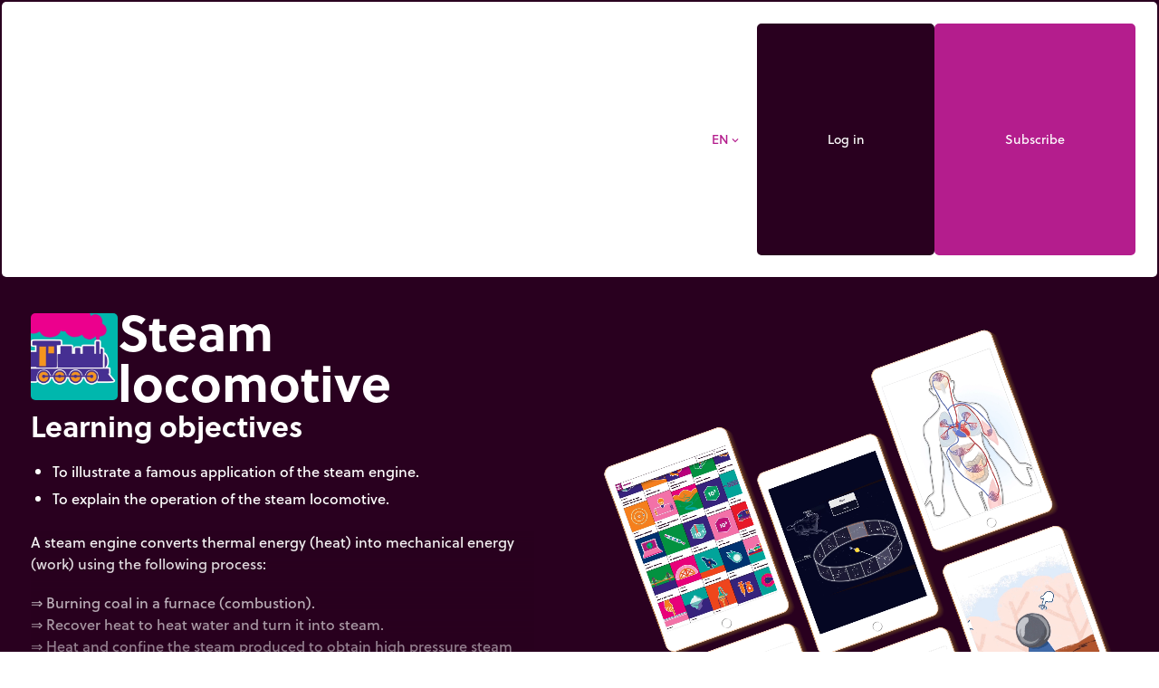

--- FILE ---
content_type: text/html;charset=utf-8
request_url: https://www.edumedia.com/en/media/381-steam-locomotive
body_size: 134439
content:
<!DOCTYPE html><html  lang="en"><head><meta charset="utf-8"><meta name="viewport" content="width=device-width, initial-scale=1"><title>Steam locomotive – Interactive Science Simulations for STEM – Physics – EduMedia</title><link rel="preconnect" crossorigin="anonymous" href="https://use.typekit.net"><link rel="preconnect" href="https://fonts.googleapis.com"><link rel="preconnect" crossorigin="anonymous" href="https://fonts.gstatic.com"><link rel="stylesheet" href="https://use.typekit.net/dfk0sfx.css"><link rel="stylesheet" href="https://fonts.googleapis.com/icon?family=Material+Icons+Outlined&display=swap"><style>dialog[data-v-bd3be8d5]::backdrop{background:#000000e6;opacity:0;transition:opacity .5s}dialog.is-visible[data-v-bd3be8d5]::backdrop{opacity:1}</style><style>@media(min-width:1024px){.min-h-lg-600px{min-height:600px}}</style><link rel="stylesheet" href="/_nuxt/entry.BVO0NoGr.css" crossorigin><link rel="stylesheet" href="/_nuxt/_id_-_slug_.DxQN31W5.css" crossorigin><link rel="preload" as="style" href="https://use.typekit.net/dfk0sfx.css"><link rel="preload" as="style" href="https://fonts.googleapis.com/icon?family=Material+Icons+Outlined&display=swap"><link rel="modulepreload" as="script" crossorigin href="/_nuxt/CjcRZfHW.js"><link rel="modulepreload" as="script" crossorigin href="/_nuxt/Cgs-UCt5.js"><link rel="modulepreload" as="script" crossorigin href="/_nuxt/Dzh6x_xX.js"><link rel="modulepreload" as="script" crossorigin href="/_nuxt/DIQjAi2b.js"><link rel="modulepreload" as="script" crossorigin href="/_nuxt/DQzQeY06.js"><link rel="modulepreload" as="script" crossorigin href="/_nuxt/Z17_iG2H.js"><link rel="modulepreload" as="script" crossorigin href="/_nuxt/n-J_Sv7c.js"><link rel="modulepreload" as="script" crossorigin href="/_nuxt/tCq0vHln.js"><link rel="modulepreload" as="script" crossorigin href="/_nuxt/noGUt-1B.js"><link rel="modulepreload" as="script" crossorigin href="/_nuxt/DeIw-qNV.js"><link rel="modulepreload" as="script" crossorigin href="/_nuxt/CptR4h2r.js"><link rel="modulepreload" as="script" crossorigin href="/_nuxt/DU5fyF7M.js"><link rel="modulepreload" as="script" crossorigin href="/_nuxt/QxGiXNux.js"><link rel="modulepreload" as="script" crossorigin href="/_nuxt/pltAz_en.js"><link rel="modulepreload" as="script" crossorigin href="/_nuxt/ByZ0zHqk.js"><link rel="modulepreload" as="script" crossorigin href="/_nuxt/D7Ln0sW3.js"><link rel="modulepreload" as="script" crossorigin href="/_nuxt/NqLDD-M-.js"><link rel="modulepreload" as="script" crossorigin href="/_nuxt/eqDCd-fp.js"><link rel="modulepreload" as="script" crossorigin href="/_nuxt/N959r4bC.js"><link rel="modulepreload" as="script" crossorigin href="/_nuxt/H0T_2ZvE.js"><link rel="modulepreload" as="script" crossorigin href="/_nuxt/D3eDgBnq.js"><link rel="modulepreload" as="script" crossorigin href="/_nuxt/OpO54rxa.js"><link rel="modulepreload" as="script" crossorigin href="/_nuxt/rQE4RvjS.js"><link rel="modulepreload" as="script" crossorigin href="/_nuxt/L6wNNxWY.js"><link rel="modulepreload" as="script" crossorigin href="/_nuxt/CfgaapF-.js"><link rel="modulepreload" as="script" crossorigin href="/_nuxt/C_3WTYkm.js"><link rel="modulepreload" as="script" crossorigin href="/_nuxt/naIGRhdx.js"><link rel="modulepreload" as="script" crossorigin href="/_nuxt/C2WLFrav.js"><link rel="modulepreload" as="script" crossorigin href="/_nuxt/Dlxe8Dv8.js"><link rel="modulepreload" as="script" crossorigin href="/_nuxt/CGFtjyhg.js"><link rel="modulepreload" as="script" crossorigin href="/_nuxt/CMvIVVCT.js"><link rel="modulepreload" as="script" crossorigin href="/_nuxt/CwP8QdmZ.js"><link rel="preload" as="fetch" fetchpriority="low" crossorigin="anonymous" href="/_nuxt/builds/meta/e3fa079e-488c-4a1f-ab37-d9d712313d90.json"><link rel="icon" href="/assets/favicon/www/icon.svg" type="image/svg+xml"><link rel="apple-touch-icon" href="/assets/favicon/www/icon-180.png"><link rel="manifest" href="/assets/favicon/www/manifest.webmanifest"><meta name="description" content="A steam engine converts thermal energy (heat) into mechanical energy (work) using the following process:

⇒ Burning coal in a furnace (combustion).
⇒ Recover heat to heat water and turn it into steam.
⇒ Heat and confine the steam produced to obtain high pressure steam (live steam).
⇒ Use pressure generated to push a piston within a cylinder.
⇒ Transforming translational movement of the piston into a rotational movement by a crank system.
⇒ expel combustion gases and the expanded vapor.

The first steam locomotives appeared in the early 1800s after the invention of the steam engine. Efficiency was greatly improved with the principle of the dual action machine in which a sliding valve distributes the pressure on the right and left so that the piston is driven in both directions.

The piston is connected to an axle (driving axle) and tie rods are used to drive other axles. The largest steam locomotives had five driving axels (10 wheels for the &quot;Santa Fe&quot; type locomotives).

The low yield of steam explains their disappearance in the 1960s in favor of diesel and electric motors. However, their use for 150 years has accompanied one of the most profound changes in our society: the industrial revolution."><meta property="og:description" content="A steam engine converts thermal energy (heat) into mechanical energy (work) using the following process:

⇒ Burning coal in a furnace (combustion).
⇒ Recover heat to heat water and turn it into steam.
⇒ Heat and confine the steam produced to obtain high pressure steam (live steam).
⇒ Use pressure generated to push a piston within a cylinder.
⇒ Transforming translational movement of the piston into a rotational movement by a crank system.
⇒ expel combustion gases and the expanded vapor.

The first steam locomotives appeared in the early 1800s after the invention of the steam engine. Efficiency was greatly improved with the principle of the dual action machine in which a sliding valve distributes the pressure on the right and left so that the piston is driven in both directions.

The piston is connected to an axle (driving axle) and tie rods are used to drive other axles. The largest steam locomotives had five driving axels (10 wheels for the &quot;Santa Fe&quot; type locomotives).

The low yield of steam explains their disappearance in the 1960s in favor of diesel and electric motors. However, their use for 150 years has accompanied one of the most profound changes in our society: the industrial revolution."><meta name="twitter:description" content="A steam engine converts thermal energy (heat) into mechanical energy (work) using the following process:

⇒ Burning coal in a furnace (combustion).
⇒ Recover heat to heat water and turn it into steam.
⇒ Heat and confine the steam produced to obtain high pressure steam (live steam).
⇒ Use pressure generated to push a piston within a cylinder.
⇒ Transforming translational movement of the piston into a rotational movement by a crank system.
⇒ expel combustion gases and the expanded vapor.

The first steam locomotives appeared in the early 1800s after the invention of the steam engine. Efficiency was greatly improved with the principle of the dual action machine in which a sliding valve distributes the pressure on the right and left so that the piston is driven in both directions.

The piston is connected to an axle (driving axle) and tie rods are used to drive other axles. The largest steam locomotives had five driving axels (10 wheels for the &quot;Santa Fe&quot; type locomotives).

The low yield of steam explains their disappearance in the 1960s in favor of diesel and electric motors. However, their use for 150 years has accompanied one of the most profound changes in our society: the industrial revolution."><meta property="og:image" content="/media-cache/media_thumbnail_node_pack/uploads/media/thumbnails/381-6545f340c29a4584477591.webp"><meta name="twitter:image" content="/media-cache/media_thumbnail_node_pack/uploads/media/thumbnails/381-6545f340c29a4584477591.webp"><meta name="twitter:card" content="summary_large_image"><link rel="canonical" href="https://www.edumedia.com/en/media/381-steam-locomotive"><meta property="og:url" content="https://www.edumedia.com/en/media/381-steam-locomotive"><script type="module" src="/_nuxt/CjcRZfHW.js" crossorigin></script></head><body  class="domain-www overflow-x-hidden"><div id="__nuxt"><!--[--><!--[--><!----><div class="domain-www min-h-screen flex flex-col bg-domain-dark p-bento gap-bento"><!--[--><div class="flex gap-bento flex-col js-header transition bg-domain-dark top-0 relative z-10 p-bento -m-bento rounded-b-md"><!--[--><div class="flex bg-white rounded-bento gap-2 flex-wrap p-6"><a href="/en" class="basis-64 grow-[4] mr-auto"><img class="inline-block w-64" src="/assets/images/logo-b.svg" width="484" height="100" alt="Logo"></a><!--[--><button class="inline-flex justify-center cursor-pointer items-center gap-[.4em] min-w-button border-bento rounded-bento select-none outline-none focus-visible:ring-2 focus-visible:ring-domain transition text-button-small border-white hover:border-white bg-white hover:bg-white px-[15px] py-[10px] text-domain hover:text-domain text-center" tabindex="0"><!--[--><!----><!--[--><span class="">EN</span><!--]--><span class="material-icons-outlined mb-text-icon text-button-small">expand_more</span><!--]--></button><a href="/en/login?next=/en/media/381-steam-locomotive" class="inline-flex justify-center cursor-pointer items-center gap-[.4em] min-w-button border-bento rounded-bento select-none outline-none focus-visible:ring-2 focus-visible:ring-domain transition text-button-small border-domain-dark hover:border-domain-dark bg-domain-dark hover:bg-white px-[15px] py-[10px] text-white hover:text-domain-dark grow" tabindex="0"><!--[--><!----><!--[--><span class="">Log in</span><!--]--><!----><!--]--></a><a href="/en/subscribe" class="inline-flex justify-center cursor-pointer items-center gap-[.4em] min-w-button border-bento rounded-bento select-none outline-none focus-visible:ring-2 focus-visible:ring-domain transition text-button-small border-domain hover:border-domain bg-domain hover:bg-white px-[15px] py-[10px] text-white hover:text-domain grow" tabindex="0"><!--[--><!----><!--[--><span class="">Subscribe</span><!--]--><!----><!--]--></a><!--]--></div><!--]--></div><dialog class="bg-transparent p-2 is-hidden" data-v-bd3be8d5><div class="opacity-0 transition duration-500" data-v-bd3be8d5><p class="text-right text-white" data-v-bd3be8d5><button class="inline-flex justify-center cursor-pointer items-center gap-[.4em] min-w-button border-bento rounded-bento select-none outline-none focus-visible:ring-2 focus-visible:ring-domain transition text-button-small border-white hover:border-white bg-white hover:bg-white px-[15px] py-[10px] text-domain-dark hover:text-domain mb-bento" tabindex="0" data-v-bd3be8d5><!--[--><!----><!--[--><span class="">Close</span><!--]--><span class="material-icons-outlined mb-text-icon text-button-small">close</span><!--]--></button></p><div class="rounded-bento" data-v-bd3be8d5><!--[--><a href="https://junior.edumedia.com/en" class="inline-flex justify-center cursor-pointer items-center gap-[.4em] min-w-button border-bento rounded-bento select-none outline-none focus-visible:ring-2 focus-visible:ring-domain transition text-button border-white hover:border-white bg-white hover:bg-white px-[15px] py-[10px] text-domain-dark hover:text-domain w-full mb-bento" tabindex="0"><!--[--><!----><!--[--><span class="">Elementary</span><!--]--><!----><!--]--></a><a href="https://www.edumedia.com/en" class="inline-flex justify-center cursor-pointer items-center gap-[.4em] min-w-button border-bento rounded-bento select-none outline-none focus-visible:ring-2 focus-visible:ring-domain transition text-button border-white hover:border-white bg-white hover:bg-white px-[15px] py-[10px] text-domain-dark hover:text-domain w-full mb-bento pointer-events-none" tabindex="0"><!--[--><span class="material-icons-outlined mb-text-icon text-button text-domain">done</span><!--[--><span class="">Secondary</span><!--]--><!----><!--]--></a><!--]--></div></div></dialog><dialog class="bg-transparent p-2 is-hidden" data-v-bd3be8d5><div class="opacity-0 transition duration-500" data-v-bd3be8d5><p class="text-right text-white" data-v-bd3be8d5><button class="inline-flex justify-center cursor-pointer items-center gap-[.4em] min-w-button border-bento rounded-bento select-none outline-none focus-visible:ring-2 focus-visible:ring-domain transition text-button-small border-white hover:border-white bg-white hover:bg-white px-[15px] py-[10px] text-domain-dark hover:text-domain mb-bento" tabindex="0" data-v-bd3be8d5><!--[--><!----><!--[--><span class="">Close</span><!--]--><span class="material-icons-outlined mb-text-icon text-button-small">close</span><!--]--></button></p><div class="rounded-bento" data-v-bd3be8d5><!--[--><div class="max-w-sm"><!--[--><a href="/en/media/381-steam-locomotive" class="inline-flex justify-center cursor-pointer items-center gap-[.4em] min-w-button border-bento rounded-bento select-none outline-none focus-visible:ring-2 focus-visible:ring-domain transition text-button border-white hover:border-white bg-white hover:bg-white px-[15px] py-[10px] text-domain-dark hover:text-domain w-full mb-bento pointer-events-none" tabindex="0"><!--[--><span class="material-icons-outlined mb-text-icon text-button text-domain">done</span><!--[--><span class="">English</span><!--]--><!----><!--]--></a><a href="/fr/media/381-locomotive-a-vapeur" class="inline-flex justify-center cursor-pointer items-center gap-[.4em] min-w-button border-bento rounded-bento select-none outline-none focus-visible:ring-2 focus-visible:ring-domain transition text-button border-white hover:border-white bg-white hover:bg-white px-[15px] py-[10px] text-domain-dark hover:text-domain w-full mb-bento" tabindex="0"><!--[--><!----><!--[--><span class="">Français</span><!--]--><!----><!--]--></a><a href="/es/media/381-locomotora-de-vapor" class="inline-flex justify-center cursor-pointer items-center gap-[.4em] min-w-button border-bento rounded-bento select-none outline-none focus-visible:ring-2 focus-visible:ring-domain transition text-button border-white hover:border-white bg-white hover:bg-white px-[15px] py-[10px] text-domain-dark hover:text-domain w-full mb-bento" tabindex="0"><!--[--><!----><!--[--><span class="">Español</span><!--]--><!----><!--]--></a><a href="/de/media/381-dampflokomotive" class="inline-flex justify-center cursor-pointer items-center gap-[.4em] min-w-button border-bento rounded-bento select-none outline-none focus-visible:ring-2 focus-visible:ring-domain transition text-button border-white hover:border-white bg-white hover:bg-white px-[15px] py-[10px] text-domain-dark hover:text-domain w-full mb-bento" tabindex="0"><!--[--><!----><!--[--><span class="">Deutsch</span><!--]--><!----><!--]--></a><!--]--></div><!--]--></div></div></dialog><!--]--><!--[--><!--]--><!--[--><div class="flex flex-col"><div class="lg:flex flex-row lg:mb-6"><div class="max-w-7xl mx-auto lg:w-1/2 text-white flex justify-center lg:justify-end" dir="ltr"><div class="p-8 flex flex-col gap-6"><h1 class="flex gap-4 items-center max-w-prose"><img src="/media-cache/media_thumbnail_node_pack/uploads/media/thumbnails/381-6545f340c29a4584477591.webp" class="max-w-[64px] lg:max-w-[96px] rounded-bento" height="300" width="300" alt=""><span class="text-[3rem] md:text-[3.5rem] leading-none font-bold flex-grow">Steam locomotive</span></h1><div class="media-field-content relative after:block after:absolute after:-bottom-2 after:h-2/3 after:w-full after:bg-gradient-to-t after:from-domain-dark after:pointer-events-none overflow-hidden h-[50dvh] max-h-96 max-w-prose mx-auto"><!--[--><h2 class="media-field-title font-bold text-button mb-4">Learning objectives</h2><div class="media-field-content mb-6"><ul>
	<li>To illustrate a famous application of the steam engine.</li>
	<li>To explain the operation of the steam locomotive.</li>
</ul></div><!--]--><div class="media-field-content"><p>A steam engine converts thermal energy (heat) into mechanical energy (work) using the following process:&nbsp;</p>

<p>&rArr; Burning coal in a furnace (combustion).<br />
&rArr; Recover heat to heat water and turn it into steam.<br />
&rArr; Heat and confine the steam produced to obtain high pressure steam (live steam).<br />
&rArr; Use pressure generated to push a piston within a cylinder.<br />
&rArr; Transforming translational movement of the piston into a rotational movement by a crank system.<br />
&rArr; expel combustion gases and the expanded vapor.</p>

<p>The first steam locomotives appeared in the early 1800s after the invention of the steam engine. Efficiency was greatly improved with the principle of the dual action machine in which a sliding valve distributes the pressure on the right and left so that the piston is driven in both directions.<br />
<br />
The piston is connected to an axle (driving axle) and tie rods are used to drive other axles. The largest steam locomotives had five driving axels (10 wheels for the &quot;Santa Fe&quot; type locomotives).<br />
<br />
The low yield of steam explains their disappearance in the 1960s in favor of diesel and electric motors. However, their use for 150 years has accompanied one of the most profound changes in our society: the industrial revolution.</p></div></div></div></div><div class="lg:w-1/2 relative overflow-hidden ml-9 mt-12 min-h-lg-600px border-green-light"><video autoplay muted loop playsinline src="/assets/video/demo.webm" width="600" class="max-w-none absolute"></video></div></div><div class="flex justify-center" style="background:radial-gradient(160% 100% at 50% 10%, transparent 60%, #B41D8D 78%, #F79A6C 96%);"><div class="p-8 flex flex-col lg:flex-row gap-6 max-w-7xl mx-auto"><div class="lg:w-1/2 text-white"><div class="max-w-prose mx-auto flex flex-col gap-6"><img src="/assets/images/logo-w.svg" height="150" width="150" alt=""><h2 class="text-button md:text-large-heading font-bold"><!--[--><span>Discover EduMedia for free</span><!--]--></h2><h2 class="lg:text-2xl">The interactive encyclopedia that brings science and math to life in the classroom.</h2><p><span class="inline-flex items-center gap-2 rounded-full px-5 py-3 border-2 border-current"><span class="material-icons-outlined inline-block align-middle leading-none" style="font-size:inherit;">source</span><span class="flex flex-wrap -mt-1" aria-label="Over 1,000 resources"><!--[--><span class="inline-flex overflow-hidden"><!--[--><span data-token class="transition-transform ease-wavy translate-y-full rotate-45">O</span><span data-token class="transition-transform ease-wavy translate-y-full rotate-45">v</span><span data-token class="transition-transform ease-wavy translate-y-full rotate-45">e</span><span data-token class="transition-transform ease-wavy translate-y-full rotate-45">r</span><!--]--><!--[--> <!--]--></span><span class="inline-flex overflow-hidden"><!--[--><span data-token class="transition-transform ease-wavy translate-y-full rotate-45">1</span><span data-token class="transition-transform ease-wavy translate-y-full rotate-45">,</span><span data-token class="transition-transform ease-wavy translate-y-full rotate-45">0</span><span data-token class="transition-transform ease-wavy translate-y-full rotate-45">0</span><span data-token class="transition-transform ease-wavy translate-y-full rotate-45">0</span><!--]--><!--[--> <!--]--></span><span class="inline-flex overflow-hidden"><!--[--><span data-token class="transition-transform ease-wavy translate-y-full rotate-45">r</span><span data-token class="transition-transform ease-wavy translate-y-full rotate-45">e</span><span data-token class="transition-transform ease-wavy translate-y-full rotate-45">s</span><span data-token class="transition-transform ease-wavy translate-y-full rotate-45">o</span><span data-token class="transition-transform ease-wavy translate-y-full rotate-45">u</span><span data-token class="transition-transform ease-wavy translate-y-full rotate-45">r</span><span data-token class="transition-transform ease-wavy translate-y-full rotate-45">c</span><span data-token class="transition-transform ease-wavy translate-y-full rotate-45">e</span><span data-token class="transition-transform ease-wavy translate-y-full rotate-45">s</span><!--]--><!----></span><!--]--></span></span></p></div></div><div class="lg:w-1/2 relative"><div class="mx-auto rounded-bento relative text-white max-w-prose mx-auto"><!----><form class=""><div class="flex gap-5 mb-5"><label class="block grow"><span class="block font-bold text-button-small mb-2"><span>Your first name</span><!--[--> <span class="material-icons-outlined text-button-mini text-domain" title="Mandatory field">trip_origin</span><!--]--></span><input class="block mb-1 w-full border-bento rounded-bento text-black px-3 py-2 border-black outline-none focus-visible:border-domain transition-colors" type="text" required placeholder="" value=""><!----><!--[--><!--]--></label><label class="block grow"><span class="block font-bold text-button-small mb-2"><span>Your name</span><!--[--> <span class="material-icons-outlined text-button-mini text-domain" title="Mandatory field">trip_origin</span><!--]--></span><input class="block mb-1 w-full border-bento rounded-bento text-black px-3 py-2 border-black outline-none focus-visible:border-domain transition-colors" type="text" required placeholder="" value=""><!----><!--[--><!--]--></label></div><div class="flex md:flex-row flex-col items-end gap-5 mb-5"><label class="block grow w-full"><span class="block font-bold text-button-small mb-2"><span>Name of your school</span><!--[--> <span class="material-icons-outlined text-button-mini text-domain" title="Mandatory field">trip_origin</span><!--]--></span><input class="block mb-1 w-full border-bento rounded-bento text-black px-3 py-2 border-black outline-none focus-visible:border-domain transition-colors" type="text" required placeholder="" value=""><!----><!--[--><!--]--></label><label class="block grow w-full"><span class="block font-bold text-button-small mb-2"><span>Role</span><!--[--> <span class="material-icons-outlined text-button-mini text-domain" title="Mandatory field">trip_origin</span><!--]--></span><select class="block mb-1 w-full border-bento rounded-bento text-black px-3 py-2 border-black outline-none focus-visible:border-domain transition-colors" required value><!--[--><option value selected></option><option value="educational_consultant">Educational advisor</option><option value="parent">Parent</option><option value="teacher">Teacher</option><option value="student">Student</option><option value="technical_manager">Technical manager</option><!--]--></select><!----><!--[--><!--]--></label></div><label class="block mb-5"><span class="block font-bold text-button-small mb-2"><span>Your work email address</span><!--[--> <span class="material-icons-outlined text-button-mini text-domain" title="Mandatory field">trip_origin</span><!--]--></span><input class="block mb-1 w-full border-bento rounded-bento text-black px-3 py-2 border-black outline-none focus-visible:border-domain transition-colors" type="email" required placeholder="" value=""><!----><!--[--><!--]--></label><span class="block font-bold text-button-small mb-2 grow"><span>School level</span><!----></span><div class="flex rounded-full border-2 border-domain overflow-hidden cursor-pointer mb-5"><button class="grow px-3 md:px-6 py-2 basis-1/2 text-center flex gap-2 transition items-center justify-center"><span class="material-icons-outlined transition-opacity opacity-30" style="font-size:inherit;">done</span> Elementary</button><button class="grow px-3 md:px-6 py-2 basis-1/2 text-center flex gap-2 transition items-center justify-center bg-domain text-white"><span class="material-icons-outlined transition-opacity" style="font-size:inherit;">done</span> Secondary</button></div><div class="flex gap-5 mb-5"><label class="block w-1/2"><span class="block font-bold text-button-small mb-2"><span>Country</span><!----></span><select class="block mb-1 w-full border-bento rounded-bento text-black px-3 py-2 border-black outline-none focus-visible:border-domain transition-colors" value="US"><!--[--><option value></option><option value="US" selected>United States</option><option value="CA">Canada</option><option value="AF">Afghanistan</option><option value="AX">Åland Islands</option><option value="AL">Albania</option><option value="DZ">Algeria</option><option value="AS">American Samoa</option><option value="AD">Andorra</option><option value="AO">Angola</option><option value="AI">Anguilla</option><option value="AQ">Antarctica</option><option value="AG">Antigua &amp; Barbuda</option><option value="AR">Argentina</option><option value="AM">Armenia</option><option value="AW">Aruba</option><option value="AU">Australia</option><option value="AT">Austria</option><option value="AZ">Azerbaijan</option><option value="BS">Bahamas</option><option value="BH">Bahrain</option><option value="BD">Bangladesh</option><option value="BB">Barbados</option><option value="BY">Belarus</option><option value="BE">Belgium</option><option value="BZ">Belize</option><option value="BJ">Benin</option><option value="BM">Bermuda</option><option value="BT">Bhutan</option><option value="BO">Bolivia</option><option value="BA">Bosnia &amp; Herzegovina</option><option value="BW">Botswana</option><option value="BV">Bouvet Island</option><option value="BR">Brazil</option><option value="IO">British Indian Ocean Territory</option><option value="VG">British Virgin Islands</option><option value="BN">Brunei</option><option value="BG">Bulgaria</option><option value="BF">Burkina Faso</option><option value="BI">Burundi</option><option value="KH">Cambodia</option><option value="CM">Cameroon</option><option value="CV">Cape Verde</option><option value="BQ">Caribbean Netherlands</option><option value="KY">Cayman Islands</option><option value="CF">Central African Republic</option><option value="TD">Chad</option><option value="CL">Chile</option><option value="CN">China</option><option value="CX">Christmas Island</option><option value="CC">Cocos (Keeling) Islands</option><option value="CO">Colombia</option><option value="KM">Comoros</option><option value="CG">Congo - Brazzaville</option><option value="CD">Congo - Kinshasa</option><option value="CK">Cook Islands</option><option value="CR">Costa Rica</option><option value="CI">Côte d’Ivoire</option><option value="HR">Croatia</option><option value="CU">Cuba</option><option value="CW">Curaçao</option><option value="CY">Cyprus</option><option value="CZ">Czechia</option><option value="DK">Denmark</option><option value="DJ">Djibouti</option><option value="DM">Dominica</option><option value="DO">Dominican Republic</option><option value="EC">Ecuador</option><option value="EG">Egypt</option><option value="SV">El Salvador</option><option value="GQ">Equatorial Guinea</option><option value="ER">Eritrea</option><option value="EE">Estonia</option><option value="SZ">Eswatini</option><option value="ET">Ethiopia</option><option value="FK">Falkland Islands</option><option value="FO">Faroe Islands</option><option value="FJ">Fiji</option><option value="FI">Finland</option><option value="FR">France</option><option value="GF">French Guiana</option><option value="PF">French Polynesia</option><option value="TF">French Southern Territories</option><option value="GA">Gabon</option><option value="GM">Gambia</option><option value="GE">Georgia</option><option value="DE">Germany</option><option value="GH">Ghana</option><option value="GI">Gibraltar</option><option value="GR">Greece</option><option value="GL">Greenland</option><option value="GD">Grenada</option><option value="GP">Guadeloupe</option><option value="GU">Guam</option><option value="GT">Guatemala</option><option value="GG">Guernsey</option><option value="GN">Guinea</option><option value="GW">Guinea-Bissau</option><option value="GY">Guyana</option><option value="HT">Haiti</option><option value="HM">Heard &amp; McDonald Islands</option><option value="HN">Honduras</option><option value="HK">Hong Kong SAR China</option><option value="HU">Hungary</option><option value="IS">Iceland</option><option value="IN">India</option><option value="ID">Indonesia</option><option value="IR">Iran</option><option value="IQ">Iraq</option><option value="IE">Ireland</option><option value="IM">Isle of Man</option><option value="IL">Israel</option><option value="IT">Italy</option><option value="JM">Jamaica</option><option value="JP">Japan</option><option value="JE">Jersey</option><option value="JO">Jordan</option><option value="KZ">Kazakhstan</option><option value="KE">Kenya</option><option value="KI">Kiribati</option><option value="KW">Kuwait</option><option value="KG">Kyrgyzstan</option><option value="LA">Laos</option><option value="LV">Latvia</option><option value="LB">Lebanon</option><option value="LS">Lesotho</option><option value="LR">Liberia</option><option value="LY">Libya</option><option value="LI">Liechtenstein</option><option value="LT">Lithuania</option><option value="LU">Luxembourg</option><option value="MO">Macao SAR China</option><option value="MG">Madagascar</option><option value="MW">Malawi</option><option value="MY">Malaysia</option><option value="MV">Maldives</option><option value="ML">Mali</option><option value="MT">Malta</option><option value="MH">Marshall Islands</option><option value="MQ">Martinique</option><option value="MR">Mauritania</option><option value="MU">Mauritius</option><option value="YT">Mayotte</option><option value="MX">Mexico</option><option value="FM">Micronesia</option><option value="MD">Moldova</option><option value="MC">Monaco</option><option value="MN">Mongolia</option><option value="ME">Montenegro</option><option value="MS">Montserrat</option><option value="MA">Morocco</option><option value="MZ">Mozambique</option><option value="MM">Myanmar (Burma)</option><option value="NA">Namibia</option><option value="NR">Nauru</option><option value="NP">Nepal</option><option value="NL">Netherlands</option><option value="NC">New Caledonia</option><option value="NZ">New Zealand</option><option value="NI">Nicaragua</option><option value="NE">Niger</option><option value="NG">Nigeria</option><option value="NU">Niue</option><option value="NF">Norfolk Island</option><option value="KP">North Korea</option><option value="MK">North Macedonia</option><option value="MP">Northern Mariana Islands</option><option value="NO">Norway</option><option value="OM">Oman</option><option value="PK">Pakistan</option><option value="PW">Palau</option><option value="PS">Palestinian Territories</option><option value="PA">Panama</option><option value="PG">Papua New Guinea</option><option value="PY">Paraguay</option><option value="PE">Peru</option><option value="PH">Philippines</option><option value="PN">Pitcairn Islands</option><option value="PL">Poland</option><option value="PT">Portugal</option><option value="PR">Puerto Rico</option><option value="QA">Qatar</option><option value="RE">Réunion</option><option value="RO">Romania</option><option value="RU">Russia</option><option value="RW">Rwanda</option><option value="WS">Samoa</option><option value="SM">San Marino</option><option value="ST">São Tomé &amp; Príncipe</option><option value="SA">Saudi Arabia</option><option value="SN">Senegal</option><option value="RS">Serbia</option><option value="SC">Seychelles</option><option value="SL">Sierra Leone</option><option value="SG">Singapore</option><option value="SX">Sint Maarten</option><option value="SK">Slovakia</option><option value="SI">Slovenia</option><option value="SB">Solomon Islands</option><option value="SO">Somalia</option><option value="ZA">South Africa</option><option value="GS">South Georgia &amp; South Sandwich Islands</option><option value="KR">South Korea</option><option value="SS">South Sudan</option><option value="ES">Spain</option><option value="LK">Sri Lanka</option><option value="BL">St. Barthélemy</option><option value="SH">St. Helena</option><option value="KN">St. Kitts &amp; Nevis</option><option value="LC">St. Lucia</option><option value="MF">St. Martin</option><option value="PM">St. Pierre &amp; Miquelon</option><option value="VC">St. Vincent &amp; Grenadines</option><option value="SD">Sudan</option><option value="SR">Suriname</option><option value="SJ">Svalbard &amp; Jan Mayen</option><option value="SE">Sweden</option><option value="CH">Switzerland</option><option value="SY">Syria</option><option value="TW">Taiwan</option><option value="TJ">Tajikistan</option><option value="TZ">Tanzania</option><option value="TH">Thailand</option><option value="TL">Timor-Leste</option><option value="TG">Togo</option><option value="TK">Tokelau</option><option value="TO">Tonga</option><option value="TT">Trinidad &amp; Tobago</option><option value="TN">Tunisia</option><option value="TR">Türkiye</option><option value="TM">Turkmenistan</option><option value="TC">Turks &amp; Caicos Islands</option><option value="TV">Tuvalu</option><option value="UM">U.S. Outlying Islands</option><option value="VI">U.S. Virgin Islands</option><option value="UG">Uganda</option><option value="UA">Ukraine</option><option value="AE">United Arab Emirates</option><option value="GB">United Kingdom</option><option value="UY">Uruguay</option><option value="UZ">Uzbekistan</option><option value="VU">Vanuatu</option><option value="VA">Vatican City</option><option value="VE">Venezuela</option><option value="VN">Vietnam</option><option value="WF">Wallis &amp; Futuna</option><option value="EH">Western Sahara</option><option value="YE">Yemen</option><option value="ZM">Zambia</option><option value="ZW">Zimbabwe</option><!--]--></select><!----><!--[--><!--]--></label><label class="block w-1/2"><span class="block font-bold text-button-small mb-2"><span>Town/City</span><!--[--> <span class="material-icons-outlined text-button-mini text-domain" title="Mandatory field">trip_origin</span><!--]--></span><input class="block mb-1 w-full border-bento rounded-bento text-black px-3 py-2 border-black outline-none focus-visible:border-domain transition-colors" type="text" required placeholder="" value="Columbus"><!----><!--[--><!--]--></label></div><label class="block mb-5"><span class="block font-bold text-button-small mb-2"><span>Your message</span><!--[--> <span class="material-icons-outlined text-button-mini text-domain" title="Mandatory field">trip_origin</span><!--]--></span><textarea class="block mb-1 w-full border-bento rounded-bento text-black px-3 py-2 border-black outline-none focus-visible:border-domain transition-colors h-24" placeholder="" required></textarea><!----><!--[--><p class="text-button-small opacity-50">Minimum 20 characters</p><!--]--></label><!----><div class="text-right"><button class="inline-flex justify-center cursor-pointer items-center gap-[.4em] min-w-button border-bento rounded-bento select-none outline-none focus-visible:ring-2 focus-visible:ring-domain transition text-button border-white hover:border-domain bg-domain hover:bg-white px-[15px] py-[10px] text-white hover:text-domain" tabindex="0"><!--[--><!----><!--[--><span class="">Request a demo</span><!--]--><!----><!--]--></button></div></form></div></div></div></div><div class="p-8"><div class="max-w-7xl mx-auto flex flex-col gap-7"><h1 class="text-button md:text-large-heading font-bold text-white"><!--[-->To go further...<!--]--></h1><div class="flex flex-row gap-6"><!--[--><div class="u-pack-me p-half-bento w-1/2"><div class="relative group"><a href="/en/media/549-fahrenheit-celsius-kelvin" class="rounded-bento block transition-opacity group-active:opacity-80"><div class="relative"><div class="absolute rounded-t-bento w-full h-full transition-opacity duration-1000" style="background-color:#00a751;"></div><img alt="Fahrenheit Celsius Kelvin" loading="lazy" src="/media-cache/media_thumbnail_node_pack/uploads/media/thumbnails/549-6545f3aa310f4025273341.webp" class="relative w-full text-white transition-opacity duration-1000 rounded-t-bento block aspect-square opacity-0" height="300" width="300"></div><div class="bg-white text-domain-dark rounded-b-bento relative transition-spacing group-hover:-mt-[40px] group-focus-within:-mt-[40px] group-hover:pb-[40px] group-focus-within:pb-[40px]"><div class="p-card"><div class="flex gap-2 text-[.75rem] leading-[.875em] mb-card"><span class="">Interactive</span><!----></div><h3 class="text-card-title" dir="ltr">Fahrenheit Celsius Kelvin</h3></div></div></a><!----></div><!----></div><div class="u-pack-me p-half-bento w-1/2"><div class="relative group"><a href="/en/media/944-blackbody" class="rounded-bento block transition-opacity group-active:opacity-80"><div class="relative"><div class="absolute rounded-t-bento w-full h-full transition-opacity duration-1000" style="background-color:#462f92;"></div><img alt="Blackbody" loading="lazy" src="/media-cache/media_thumbnail_node_pack/uploads/media/thumbnails/944-6545f4847db17640270219.webp" class="relative w-full text-white transition-opacity duration-1000 rounded-t-bento block aspect-square opacity-0" height="300" width="300"></div><div class="bg-white text-domain-dark rounded-b-bento relative transition-spacing group-hover:-mt-[40px] group-focus-within:-mt-[40px] group-hover:pb-[40px] group-focus-within:pb-[40px]"><div class="p-card"><div class="flex gap-2 text-[.75rem] leading-[.875em] mb-card"><span class="basis-1/2">Interactive</span><span class="basis-1/2 text-right font-bold"><span class="inline-block -scale-x-100">🚩</span> Expert</span></div><h3 class="text-card-title" dir="ltr">Blackbody</h3></div></div></a><!----></div><!----></div><div class="u-pack-me p-half-bento hidden md:block w-1/2"><div class="relative group"><a href="/en/media/678-convection-cells" class="rounded-bento block transition-opacity group-active:opacity-80"><div class="relative"><div class="absolute rounded-t-bento w-full h-full transition-opacity duration-1000" style="background-color:#ee1b2e;"></div><img alt="Convection cells" loading="lazy" src="/media-cache/media_thumbnail_node_pack/uploads/media/thumbnails/678-6545f4022ee72822610556.webp" class="relative w-full text-white transition-opacity duration-1000 rounded-t-bento block aspect-square opacity-0" height="300" width="300"></div><div class="bg-white text-domain-dark rounded-b-bento relative transition-spacing group-hover:-mt-[40px] group-focus-within:-mt-[40px] group-hover:pb-[40px] group-focus-within:pb-[40px]"><div class="p-card"><div class="flex gap-2 text-[.75rem] leading-[.875em] mb-card"><span class="">Interactive</span><!----></div><h3 class="text-card-title" dir="ltr">Convection cells</h3></div></div></a><!----></div><!----></div><div class="u-pack-me p-half-bento hidden lg:block w-1/2"><div class="relative group"><a href="/en/media/132-bicycle-quiz" class="rounded-bento block transition-opacity group-active:opacity-80"><div class="relative"><div class="absolute rounded-t-bento w-full h-full transition-opacity duration-1000" style="background-color:#b51d8e;"></div><img alt="Bicycle Quiz" loading="lazy" src="/media-cache/media_thumbnail_node_pack/uploads/media/thumbnails/132-6545f2b32f88e047607741.webp" class="relative w-full text-white transition-opacity duration-1000 rounded-t-bento block aspect-square opacity-0" height="300" width="300"></div><div class="bg-white text-domain-dark rounded-b-bento relative transition-spacing group-hover:-mt-[40px] group-focus-within:-mt-[40px] group-hover:pb-[40px] group-focus-within:pb-[40px]"><div class="p-card"><div class="flex gap-2 text-[.75rem] leading-[.875em] mb-card"><span class="">Interactive</span><!----></div><h3 class="text-card-title" dir="ltr">Bicycle Quiz</h3></div></div></a><!----></div><!----></div><div class="u-pack-me p-half-bento hidden lg:block w-1/2"><div class="relative group"><a href="/en/media/826-video-ecomobility" class="rounded-bento block transition-opacity group-active:opacity-80"><div class="relative"><div class="absolute rounded-t-bento w-full h-full transition-opacity duration-1000" style="background-color:#f25821;"></div><img alt="Video: Ecomobility" loading="lazy" src="/media-cache/media_thumbnail_node_pack/uploads/media/thumbnails/826-6545f454c8d49308736273.webp" class="relative w-full text-white transition-opacity duration-1000 rounded-t-bento block aspect-square opacity-0" height="300" width="300"></div><div class="bg-white text-domain-dark rounded-b-bento relative transition-spacing group-hover:-mt-[40px] group-focus-within:-mt-[40px] group-hover:pb-[40px] group-focus-within:pb-[40px]"><div class="p-card"><div class="flex gap-2 text-[.75rem] leading-[.875em] mb-card"><span class="">Video</span><!----></div><h3 class="text-card-title" dir="ltr">Video: Ecomobility</h3></div></div></a><!----></div><!----></div><!--]--></div></div></div></div><!--]--><div class="rounded-bento bg-white px-8 py-6 sm:px-16 sm:py-12 text-button-small"><div class="flex flex-wrap gap-4 sm:gap-8"><div class="basis-[420px] grow"><form class="flex flex-wrap gap-2"><p class="w-full">Sign up for our newsletter</p><label class="block flex grow max-w-sm"><!----><input name="email" class="block mb-1 w-full border-bento rounded-bento text-black px-3 py-2 border-black outline-none focus-visible:border-domain transition-colors !mb-0" type="email" required placeholder="albert@einstein.genius" value=""><!----><!--[--><!--]--></label><button class="inline-flex justify-center cursor-pointer items-center gap-[.4em] min-w-button border-bento rounded-bento select-none outline-none focus-visible:ring-2 focus-visible:ring-domain transition text-button-small border-domain-dark hover:border-white bg-white hover:bg-domain-dark px-[15px] py-[10px] text-domain-dark hover:text-white" tabindex="0"><!--[--><!----><!--[--><span class="">Sign up</span><!--]--><!----><!--]--></button><!----></form></div><div class="basis-[420px] grow flex flex-wrap gap-4"><div class="basis-[200px] grow uppercase"><ul><li><a href="/en/contact" class="">Contact</a></li></ul><!--[--><!--[--><ul class="mb-2"><!--[--><li><a href="/en/page/help" class="">Help</a></li><!--]--></ul><!--]--><!--[--><ul class="mb-2"><!--[--><li><a href="/en/page/terms-and-conditions" class="">Terms of Service</a></li><li><a href="/en/page/legal-notices" class="">Legal notice</a></li><li><a href="/en/page/privacy" class="">Privacy</a></li><!--]--></ul><!--]--><!--[--><!----><!--]--><!--]--></div><div class="basis-[200px] grow"><!----><p class="mb-2"> © 2026</p></div></div></div></div></div><!--]--><dialog class="bg-transparent p-2 is-hidden" data-v-bd3be8d5><div class="opacity-0 transition duration-500" data-v-bd3be8d5><p class="text-right text-white" data-v-bd3be8d5><button class="inline-flex justify-center cursor-pointer items-center gap-[.4em] min-w-button border-bento rounded-bento select-none outline-none focus-visible:ring-2 focus-visible:ring-domain transition text-button-small border-white hover:border-white bg-white hover:bg-white px-[15px] py-[10px] text-domain-dark hover:text-domain mb-bento" tabindex="0" data-v-bd3be8d5><!--[--><!----><!--[--><span class="">Close</span><!--]--><span class="material-icons-outlined mb-text-icon text-button-small">close</span><!--]--></button></p><div class="rounded-bento" data-v-bd3be8d5><!--[--><div class="bg-white rounded-bento p-4"><!----><p class="max-w-prose mb-4">To use this tool, please create – or log in to – your Teacher’s Area. <a href="/en/teachers-area" class="underline">Learn more</a>. </p><div class="flex gap-2 flex-wrap"><a href="/en/me/hello" class="inline-flex justify-center cursor-pointer items-center gap-[.4em] min-w-button border-bento rounded-bento select-none outline-none focus-visible:ring-2 focus-visible:ring-domain transition text-button border-domain hover:border-domain bg-domain hover:bg-white px-[15px] py-[10px] text-white hover:text-domain grow text-center" tabindex="0"><!--[--><!----><!--[--><span class="">Create</span><!--]--><!----><!--]--></a><a href="/en/login?next=/en/media/381-steam-locomotive" class="inline-flex justify-center cursor-pointer items-center gap-[.4em] min-w-button border-bento rounded-bento select-none outline-none focus-visible:ring-2 focus-visible:ring-domain transition text-button border-domain-dark hover:border-domain-dark bg-domain-dark hover:bg-white px-[15px] py-[10px] text-white hover:text-domain-dark grow" tabindex="0"><!--[--><!----><!--[--><span class="">Log in</span><!--]--><!----><!--]--></a></div></div><!--]--></div></div></dialog><!--]--></div><div id="teleports"></div><script type="application/json" data-nuxt-data="nuxt-app" data-ssr="true" id="__NUXT_DATA__">[["ShallowReactive",1],{"data":2,"state":1746,"once":1762,"_errors":1763,"serverRendered":882,"path":1765,"pinia":1766},["ShallowReactive",3],{"useApiFetch:en:/setup":4,"useCustomFetch:noCache:1768985681561":1655},{"domain":5,"tree":6,"pageGroups":411,"publicPages":427,"contactSubjects":441,"countries":457,"statesPerCountry":707,"company":722,"showcase":745},"www",{"id":7,"name":8,"slug":9,"children":10},105,"Global","global",[11,66,83,104,138,288,313,330],{"id":12,"name":13,"slug":14,"children":15},18,"Mathematical tools for physics","mathematical-tools-for-physics",[16,20,24,28,49],{"id":17,"name":18,"slug":19},28,"Probability and statistics","probability-and-statistics",{"id":21,"name":22,"slug":23},346,"Vectors","vectors",{"id":25,"name":26,"slug":27},102,"Numbers, magnitudes and units","numbers-magnitudes-and-units",{"id":29,"name":30,"slug":31,"children":32},23,"Geometry","geometry",[33,37,41,45],{"id":34,"name":35,"slug":36},101,"Cross sections","cross-sections",{"id":38,"name":39,"slug":40},99,"Transformations","transformations",{"id":42,"name":43,"slug":44},98,"Geometric shapes","geometric-shapes",{"id":46,"name":47,"slug":48},97,"Coordinate systems","coordinate-systems",{"id":50,"name":51,"slug":52,"children":53},22,"Mathematical analysis","mathematical-analysis",[54,58,62],{"id":55,"name":56,"slug":57},96,"Series","series",{"id":59,"name":60,"slug":61},95,"Derivation and integration","derivation-and-integration",{"id":63,"name":64,"slug":65},94,"Functions","functions",{"id":67,"name":68,"slug":69,"children":70},17,"Technology","technology",[71,75,79],{"id":72,"name":73,"slug":74},26,"Measuring instruments","measuring-instruments",{"id":76,"name":77,"slug":78},24,"Engines and processes","engines-and-processes",{"id":80,"name":81,"slug":82},20,"Electrical engineering","electrical-engineering",{"id":84,"name":85,"slug":86,"children":87},86,"Chemistry","chemistry",[88,92,96,100],{"id":89,"name":90,"slug":91},91,"Experiments","experiments",{"id":93,"name":94,"slug":95},357,"Chemical reactions","chemical-reactions",{"id":97,"name":98,"slug":99},90,"Properties of Matter","properties-of-matter",{"id":101,"name":102,"slug":103},404,"Structure of matter","structure-of-matter",{"id":105,"name":106,"slug":107,"children":108},53,"Astronomy","astronomy",[109,113,134],{"id":110,"name":111,"slug":112},55,"Solar system","solar-system",{"id":114,"name":115,"slug":116,"children":117},420,"The earth-moon system","the-earth-moon-system",[118,122,126,130],{"id":119,"name":120,"slug":121},424,"The moon","the-moon",{"id":123,"name":124,"slug":125},347,"Calendar","calendar",{"id":127,"name":128,"slug":129},421,"Seasons","seasons",{"id":131,"name":132,"slug":133},422,"Eclipse","eclipse",{"id":135,"name":136,"slug":137},54,"Space technology","space-technology",{"id":139,"name":140,"slug":141,"children":142},61,"Physics","physics",[143,156,160,207,250],{"id":144,"name":145,"slug":146,"children":147},83,"20th century physics","20th-century-physics",[148,152],{"id":149,"name":150,"slug":151},85,"Particle physics","particle-physics",{"id":153,"name":154,"slug":155},84,"Quantum physics and relativity","quantum-physics-and-relativity",{"id":157,"name":158,"slug":159},243,"Heat, Temperature, Pressure","heat-temperature-pressure",{"id":161,"name":162,"slug":163,"children":164},74,"Electricity and Magnetism","electricity-and-magnetism",[165,169,194],{"id":166,"name":167,"slug":168},82,"Electromagnetism","electromagnetism",{"id":170,"name":171,"slug":172,"children":173},78,"Electricity","electricity",[174,178,182,186,190],{"id":175,"name":176,"slug":177},349,"Electric generation and consumption","electric-generation-and-consumption",{"id":179,"name":180,"slug":181},348,"Electrical circuit","electrical-circuit",{"id":183,"name":184,"slug":185},81,"Electric potential","electric-potential",{"id":187,"name":188,"slug":189},403,"Electric field","electric-field",{"id":191,"name":192,"slug":193},80,"Electric charge","electric-charge",{"id":195,"name":196,"slug":197,"children":198},75,"Magnetism","magnetism",[199,203],{"id":200,"name":201,"slug":202},76,"Magnetic field","magnetic-field",{"id":204,"name":205,"slug":206},77,"Magnet and compass","magnet-and-compass",{"id":208,"name":209,"slug":210,"children":211},67,"Optics and waves","optics-and-waves",[212,229,233],{"id":213,"name":214,"slug":215,"children":216},70,"Light, shadows and colors","light-shadows-and-colors",[217,221,225],{"id":218,"name":219,"slug":220},73,"Vision and colors","vision-and-colors",{"id":222,"name":223,"slug":224},72,"The shadows","the-shadows",{"id":226,"name":227,"slug":228},71,"The light","the-light",{"id":230,"name":231,"slug":232},69,"Lenses and mirrors","lenses-and-mirrors",{"id":234,"name":235,"slug":236,"children":237},68,"Vibrations and waves","vibrations-and-waves",[238,242,246],{"id":239,"name":240,"slug":241},356,"Interferences and diffraction","interferences-and-diffraction",{"id":243,"name":244,"slug":245},355,"Waves","waves",{"id":247,"name":248,"slug":249},354,"Vibrations","vibrations",{"id":251,"name":252,"slug":253,"children":254},62,"Mechanics","mechanics",[255,259,263,267],{"id":256,"name":257,"slug":258},66,"Gravitation","gravitation",{"id":260,"name":261,"slug":262},65,"Kinematics","kinematics",{"id":264,"name":265,"slug":266},64,"Energy","energy",{"id":268,"name":269,"slug":270,"children":271},402,"Forces","forces",[272,276,280,284],{"id":273,"name":274,"slug":275},418,"Addition of forces","addition-of-forces",{"id":277,"name":278,"slug":279},417,"Masses and springs","masses-and-springs",{"id":281,"name":282,"slug":283},416,"Float or sink?","float-or-sink",{"id":285,"name":286,"slug":287},415,"Simple machine","simple-machine",{"id":289,"name":290,"slug":291,"children":292},47,"Environmental science and Ecology","environmental-science-and-ecology",[293,297,301,305,309],{"id":294,"name":295,"slug":296},49,"Environmental threats","environmental-threats",{"id":298,"name":299,"slug":300},352,"Soil Science","soil-science",{"id":302,"name":303,"slug":304},351,"Water Science","water-science",{"id":306,"name":307,"slug":308},60,"Atmosphere and climate","atmosphere-and-climate",{"id":310,"name":311,"slug":312},51,"Ecosystems","ecosystems",{"id":314,"name":315,"slug":316,"children":317},52,"Earth science","earth-science",[318,322,326],{"id":319,"name":320,"slug":321},59,"Internal geologic processes","internal-geologic-processes",{"id":323,"name":324,"slug":325},241,"External geologic processes","external-geologic-processes",{"id":327,"name":328,"slug":329},423,"Geography","geography",{"id":331,"name":332,"slug":333,"children":334},30,"Life science","life-science",[335,339,343,356,369],{"id":336,"name":337,"slug":338},46,"Metabolism","metabolism",{"id":340,"name":341,"slug":342},45,"Evolution","evolution",{"id":344,"name":345,"slug":346,"children":347},31,"Genetic information","genetic-information",[348,352],{"id":349,"name":350,"slug":351},33,"Genetics","genetics",{"id":353,"name":354,"slug":355},32,"Cell and DNA","cell-and-dna",{"id":357,"name":358,"slug":359,"children":360},350,"Botany and Zoology","botany-and-zoology",[361,365],{"id":362,"name":363,"slug":364},400,"Plants","plants",{"id":366,"name":367,"slug":368},48,"Animals","animals",{"id":370,"name":371,"slug":372,"children":373},34,"Human body","human-body",[374,378,407],{"id":375,"name":376,"slug":377},35,"Medicine and Health","medicine-and-health",{"id":379,"name":380,"slug":381,"children":382},36,"Physiology","physiology",[383,387,391,395,399,403],{"id":384,"name":385,"slug":386},40,"Reproduction","reproduction",{"id":388,"name":389,"slug":390},398,"Muscle and motion","muscle-and-motion",{"id":392,"name":393,"slug":394},39,"Immune system","immune-system",{"id":396,"name":397,"slug":398},397,"Digestion","digestion",{"id":400,"name":401,"slug":402},399,"Respiration and circulation","respiration-and-circulation",{"id":404,"name":405,"slug":406},37,"Nervous system","nervous-system",{"id":408,"name":409,"slug":410},43,"Anatomy","anatomy",[412,416,426],[413],{"englishSlug":414,"title":415,"slug":414},"help","Help",[417,420,423],{"englishSlug":418,"title":419,"slug":418},"terms-and-conditions","Terms of Service",{"englishSlug":421,"title":422,"slug":421},"legal-notices","Legal notice",{"englishSlug":424,"title":425,"slug":424},"privacy","Privacy",[],{"privacy":428,"flip-terms":429,"terms-and-conditions":432,"legal-notices":433,"terms-and-conditions-gar":434,"privacy-gar":437,"help":440},{"englishSlug":424,"title":425,"slug":424},{"englishSlug":430,"title":431,"slug":430},"flip-terms","Flip - Privacy",{"englishSlug":418,"title":419,"slug":418},{"englishSlug":421,"title":422,"slug":421},{"englishSlug":435,"title":436,"slug":435},"terms-and-conditions-gar","Terms and conditions (GAR)",{"englishSlug":438,"title":439,"slug":438},"privacy-gar","Privacy (GAR)",{"englishSlug":414,"title":415,"slug":414},[442,445,448,451,454],{"value":443,"label":444},2,"request_for_technical_support",{"value":446,"label":447},3,"comments_about_resources",{"value":449,"label":450},4,"send_your_resume",{"value":452,"label":453},7,"i_changed_school",{"value":455,"label":456},6,"other",{"US":458,"CA":459,"AF":460,"AX":461,"AL":462,"DZ":463,"AS":464,"AD":465,"AO":466,"AI":467,"AQ":468,"AG":469,"AR":470,"AM":471,"AW":472,"AU":473,"AT":474,"AZ":475,"BS":476,"BH":477,"BD":478,"BB":479,"BY":480,"BE":481,"BZ":482,"BJ":483,"BM":484,"BT":485,"BO":486,"BA":487,"BW":488,"BV":489,"BR":490,"IO":491,"VG":492,"BN":493,"BG":494,"BF":495,"BI":496,"KH":497,"CM":498,"CV":499,"BQ":500,"KY":501,"CF":502,"TD":503,"CL":504,"CN":505,"CX":506,"CC":507,"CO":508,"KM":509,"CG":510,"CD":511,"CK":512,"CR":513,"CI":514,"HR":515,"CU":516,"CW":517,"CY":518,"CZ":519,"DK":520,"DJ":521,"DM":522,"DO":523,"EC":524,"EG":525,"SV":526,"GQ":527,"ER":528,"EE":529,"SZ":530,"ET":531,"FK":532,"FO":533,"FJ":534,"FI":535,"FR":536,"GF":537,"PF":538,"TF":539,"GA":540,"GM":541,"GE":542,"DE":543,"GH":544,"GI":545,"GR":546,"GL":547,"GD":548,"GP":549,"GU":550,"GT":551,"GG":552,"GN":553,"GW":554,"GY":555,"HT":556,"HM":557,"HN":558,"HK":559,"HU":560,"IS":561,"IN":562,"ID":563,"IR":564,"IQ":565,"IE":566,"IM":567,"IL":568,"IT":569,"JM":570,"JP":571,"JE":572,"JO":573,"KZ":574,"KE":575,"KI":576,"KW":577,"KG":578,"LA":579,"LV":580,"LB":581,"LS":582,"LR":583,"LY":584,"LI":585,"LT":586,"LU":587,"MO":588,"MG":589,"MW":590,"MY":591,"MV":592,"ML":593,"MT":594,"MH":595,"MQ":596,"MR":597,"MU":598,"YT":599,"MX":600,"FM":601,"MD":602,"MC":603,"MN":604,"ME":605,"MS":606,"MA":607,"MZ":608,"MM":609,"NA":610,"NR":611,"NP":612,"NL":613,"NC":614,"NZ":615,"NI":616,"NE":617,"NG":618,"NU":619,"NF":620,"KP":621,"MK":622,"MP":623,"NO":624,"OM":625,"PK":626,"PW":627,"PS":628,"PA":629,"PG":630,"PY":631,"PE":632,"PH":633,"PN":634,"PL":635,"PT":636,"PR":637,"QA":638,"RE":639,"RO":640,"RU":641,"RW":642,"WS":643,"SM":644,"ST":645,"SA":646,"SN":647,"RS":648,"SC":649,"SL":650,"SG":651,"SX":652,"SK":653,"SI":654,"SB":655,"SO":656,"ZA":657,"GS":658,"KR":659,"SS":660,"ES":661,"LK":662,"BL":663,"SH":664,"KN":665,"LC":666,"MF":667,"PM":668,"VC":669,"SD":670,"SR":671,"SJ":672,"SE":673,"CH":674,"SY":675,"TW":676,"TJ":677,"TZ":678,"TH":679,"TL":680,"TG":681,"TK":682,"TO":683,"TT":684,"TN":685,"TR":686,"TM":687,"TC":688,"TV":689,"UM":690,"VI":691,"UG":692,"UA":693,"AE":694,"GB":695,"UY":696,"UZ":697,"VU":698,"VA":699,"VE":700,"VN":701,"WF":702,"EH":703,"YE":704,"ZM":705,"ZW":706},"United States","Canada","Afghanistan","Åland Islands","Albania","Algeria","American Samoa","Andorra","Angola","Anguilla","Antarctica","Antigua & Barbuda","Argentina","Armenia","Aruba","Australia","Austria","Azerbaijan","Bahamas","Bahrain","Bangladesh","Barbados","Belarus","Belgium","Belize","Benin","Bermuda","Bhutan","Bolivia","Bosnia & Herzegovina","Botswana","Bouvet Island","Brazil","British Indian Ocean Territory","British Virgin Islands","Brunei","Bulgaria","Burkina Faso","Burundi","Cambodia","Cameroon","Cape Verde","Caribbean Netherlands","Cayman Islands","Central African Republic","Chad","Chile","China","Christmas Island","Cocos (Keeling) Islands","Colombia","Comoros","Congo - Brazzaville","Congo - Kinshasa","Cook Islands","Costa Rica","Côte d’Ivoire","Croatia","Cuba","Curaçao","Cyprus","Czechia","Denmark","Djibouti","Dominica","Dominican Republic","Ecuador","Egypt","El Salvador","Equatorial Guinea","Eritrea","Estonia","Eswatini","Ethiopia","Falkland Islands","Faroe Islands","Fiji","Finland","France","French Guiana","French Polynesia","French Southern Territories","Gabon","Gambia","Georgia","Germany","Ghana","Gibraltar","Greece","Greenland","Grenada","Guadeloupe","Guam","Guatemala","Guernsey","Guinea","Guinea-Bissau","Guyana","Haiti","Heard & McDonald Islands","Honduras","Hong Kong SAR China","Hungary","Iceland","India","Indonesia","Iran","Iraq","Ireland","Isle of Man","Israel","Italy","Jamaica","Japan","Jersey","Jordan","Kazakhstan","Kenya","Kiribati","Kuwait","Kyrgyzstan","Laos","Latvia","Lebanon","Lesotho","Liberia","Libya","Liechtenstein","Lithuania","Luxembourg","Macao SAR China","Madagascar","Malawi","Malaysia","Maldives","Mali","Malta","Marshall Islands","Martinique","Mauritania","Mauritius","Mayotte","Mexico","Micronesia","Moldova","Monaco","Mongolia","Montenegro","Montserrat","Morocco","Mozambique","Myanmar (Burma)","Namibia","Nauru","Nepal","Netherlands","New Caledonia","New Zealand","Nicaragua","Niger","Nigeria","Niue","Norfolk Island","North Korea","North Macedonia","Northern Mariana Islands","Norway","Oman","Pakistan","Palau","Palestinian Territories","Panama","Papua New Guinea","Paraguay","Peru","Philippines","Pitcairn Islands","Poland","Portugal","Puerto Rico","Qatar","Réunion","Romania","Russia","Rwanda","Samoa","San Marino","São Tomé & Príncipe","Saudi Arabia","Senegal","Serbia","Seychelles","Sierra Leone","Singapore","Sint Maarten","Slovakia","Slovenia","Solomon Islands","Somalia","South Africa","South Georgia & South Sandwich Islands","South Korea","South Sudan","Spain","Sri Lanka","St. Barthélemy","St. Helena","St. Kitts & Nevis","St. Lucia","St. Martin","St. Pierre & Miquelon","St. Vincent & Grenadines","Sudan","Suriname","Svalbard & Jan Mayen","Sweden","Switzerland","Syria","Taiwan","Tajikistan","Tanzania","Thailand","Timor-Leste","Togo","Tokelau","Tonga","Trinidad & Tobago","Tunisia","Türkiye","Turkmenistan","Turks & Caicos Islands","Tuvalu","U.S. Outlying Islands","U.S. Virgin Islands","Uganda","Ukraine","United Arab Emirates","United Kingdom","Uruguay","Uzbekistan","Vanuatu","Vatican City","Venezuela","Vietnam","Wallis & Futuna","Western Sahara","Yemen","Zambia","Zimbabwe",{"CA":708},{"ON":709,"QC":710,"NS":711,"NB":712,"MB":713,"BC":714,"PE":715,"SK":716,"AB":717,"NL":718,"NT":719,"YT":720,"NU":721},"Ontario","Quebec","Nova Scotia","New Brunswick","Manitoba","British Columbia","Prince Edward Island","Saskatchewan","Alberta","Newfoundland and Labrador","Northwest Territories","Yukon","Nunavut",{"europe":723,"world":735},{"name":724,"address":725,"email":726,"zip":727,"city":728,"country":729,"phone":730,"fax":731,"iban":732,"swift":733,"id":734},"EduMedia","8, rue Borie","com@edumedia-sciences.com","33300","Bordeaux","FR","+33 951 851 392","+33 956 851 392","FR76 30003 01303 00020463788 31","SOGEFRPP","SIRET : 448 552 851 00058 RCS Bordeaux TVAFR69448552851",{"name":724,"address":736,"email":737,"zip":738,"city":739,"country":740,"phone":741,"iban":742,"swift":743,"id":744},"2579 rue Desandrouins","sol@edumedia-sciences.com","G1V 1B2","Québec, Qc","CA","(1) 418-809-2303","0815 20465 0984955","CCDQCAMM","NEQ : 1166791245",{"intro":746,"wall":884,"browser":1477},{"media":747},[748,765,776,787,798,808,819,830,841,851,862,872],{"id":749,"title":750,"slug":751,"mediaType":752,"thumbnailSizes":753,"thumbnailBackground":757,"publishedAt":758,"isExpert":761,"goals":762,"width":763,"height":764},140,"Pond ecosystem (biocoenosis and biotope)","pond-ecosystem-biocoenosis-and-biotope","simulation",{"node_pack":754,"suggestion":755,"title":756},"/media-cache/media_thumbnail_node_pack/uploads/media/thumbnails/140-6545f2b842c82217721865.webp","/media-cache/media_thumbnail_suggestion/uploads/media/thumbnails/140-6545f2b842c82217721865.webp","/media-cache/media_thumbnail_title/uploads/media/thumbnails/140-6545f2b842c82217721865.webp","#004387",{"date":759,"timezone_type":446,"timezone":760},"2015-05-11 00:00:00.000000","UTC",false,"\u003Cul>\r\n\t\u003Cli>Understand the series of interactions that occur in an ecosystem.\u003C/li>\r\n\t\u003Cli>Identify the biocoenosis and the biotope.\u003C/li>\r\n\u003C/ul>",550,440,{"id":766,"title":767,"slug":768,"mediaType":752,"thumbnailSizes":769,"thumbnailBackground":773,"publishedAt":774,"isExpert":761,"goals":775,"width":763,"height":764},147,"Metamorphosis in the Butterfly","metamorphosis-in-the-butterfly",{"node_pack":770,"suggestion":771,"title":772},"/media-cache/media_thumbnail_node_pack/uploads/media/thumbnails/147-6545f2bb21984933235776.webp","/media-cache/media_thumbnail_suggestion/uploads/media/thumbnails/147-6545f2bb21984933235776.webp","/media-cache/media_thumbnail_title/uploads/media/thumbnails/147-6545f2bb21984933235776.webp","#00a751",{"date":759,"timezone_type":446,"timezone":760},"\u003Cul>\r\n\t\u003Cli>To illustrate all of the stages in the metamorphosis of a caterpillar into a butterfly.\u003C/li>\r\n\t\u003Cli>To learn to observe and respect Nature.\u003C/li>\r\n\t\u003Cli>To define the terms \u003Cem>larva\u003C/em>, \u003Cem>shedding\u003C/em>, \u003Cem>nymph\u003C/em>, \u003Cem>chrysalis\u003C/em>, \u003Cem>perfect insect\u003C/em>.\u003C/li>\r\n\u003C/ul>",{"id":777,"title":778,"slug":779,"mediaType":752,"thumbnailSizes":780,"thumbnailBackground":784,"publishedAt":785,"isExpert":761,"goals":786,"width":763,"height":764},15,"Plane sections","plane-sections",{"node_pack":781,"suggestion":782,"title":783},"/media-cache/media_thumbnail_node_pack/uploads/media/thumbnails/15-6545f2bd0a72c224053442.webp","/media-cache/media_thumbnail_suggestion/uploads/media/thumbnails/15-6545f2bd0a72c224053442.webp","/media-cache/media_thumbnail_title/uploads/media/thumbnails/15-6545f2bd0a72c224053442.webp","#f6951d",{"date":759,"timezone_type":446,"timezone":760},null,{"id":788,"title":789,"slug":790,"mediaType":752,"thumbnailSizes":791,"thumbnailBackground":795,"publishedAt":796,"isExpert":761,"goals":797,"width":763,"height":764},173,"Wastewater treatment","wastewater-treatment",{"node_pack":792,"suggestion":793,"title":794},"/media-cache/media_thumbnail_node_pack/uploads/media/thumbnails/173-6545f2cb390fb144404457.webp","/media-cache/media_thumbnail_suggestion/uploads/media/thumbnails/173-6545f2cb390fb144404457.webp","/media-cache/media_thumbnail_title/uploads/media/thumbnails/173-6545f2cb390fb144404457.webp","#ec008d",{"date":759,"timezone_type":446,"timezone":760},"\u003Cul>\r\n\t\u003Cli>To illustrate the wastewater treatment process.\u003C/li>\r\n\t\u003Cli>To distinguish between mechanical and biological processes.\u003C/li>\r\n\u003C/ul>",{"id":799,"title":800,"slug":801,"mediaType":752,"thumbnailSizes":802,"thumbnailBackground":806,"publishedAt":807,"isExpert":761,"goals":786,"width":763,"height":764},330,"Horseshoe magnet","horseshoe-magnet",{"node_pack":803,"suggestion":804,"title":805},"/media-cache/media_thumbnail_node_pack/uploads/media/thumbnails/330-6545f32326678901068533.webp","/media-cache/media_thumbnail_suggestion/uploads/media/thumbnails/330-6545f32326678901068533.webp","/media-cache/media_thumbnail_title/uploads/media/thumbnails/330-6545f32326678901068533.webp","#f7941d",{"date":759,"timezone_type":446,"timezone":760},{"id":809,"title":810,"slug":811,"mediaType":752,"thumbnailSizes":812,"thumbnailBackground":816,"publishedAt":817,"isExpert":761,"goals":818,"width":763,"height":764},414,"Crystal system","crystal-system",{"node_pack":813,"suggestion":814,"title":815},"/media-cache/media_thumbnail_node_pack/uploads/media/thumbnails/414-6545f3547b94b314608847.webp","/media-cache/media_thumbnail_suggestion/uploads/media/thumbnails/414-6545f3547b94b314608847.webp","/media-cache/media_thumbnail_title/uploads/media/thumbnails/414-6545f3547b94b314608847.webp","#462f92",{"date":759,"timezone_type":446,"timezone":760},"\u003Cul>\r\n\t\u003Cli>To observe the 3D geometry of a crystal lattice.\u003C/li>\r\n\u003C/ul>",{"id":820,"title":821,"slug":822,"mediaType":752,"thumbnailSizes":823,"thumbnailBackground":827,"publishedAt":828,"isExpert":761,"goals":829,"width":763,"height":764},472,"Motion of the center of mass","motion-of-the-center-of-mass",{"node_pack":824,"suggestion":825,"title":826},"/media-cache/media_thumbnail_node_pack/uploads/media/thumbnails/472-6545f37636596554983792.webp","/media-cache/media_thumbnail_suggestion/uploads/media/thumbnails/472-6545f37636596554983792.webp","/media-cache/media_thumbnail_title/uploads/media/thumbnails/472-6545f37636596554983792.webp","#f487b9",{"date":759,"timezone_type":446,"timezone":760},"\u003Cul>\r\n\t\u003Cli>To illustrate the distinctive features of the center of mass while studying the motion of a rigid body.&nbsp;\u003C/li>\r\n\t\u003Cli>To get a stroboscopic view of the parabolic free fall of a body.\u003C/li>\r\n\u003C/ul>",{"id":831,"title":832,"slug":833,"mediaType":752,"thumbnailSizes":834,"thumbnailBackground":838,"publishedAt":839,"isExpert":761,"goals":840,"width":763,"height":764},506,"Cinematograph","cinematograph",{"node_pack":835,"suggestion":836,"title":837},"/media-cache/media_thumbnail_node_pack/uploads/media/thumbnails/506-6545f38d087a0522826868.webp","/media-cache/media_thumbnail_suggestion/uploads/media/thumbnails/506-6545f38d087a0522826868.webp","/media-cache/media_thumbnail_title/uploads/media/thumbnails/506-6545f38d087a0522826868.webp","#00b7ad",{"date":759,"timezone_type":446,"timezone":760},"\u003Cul>\r\n\t\u003Cli>To understand how the cinematograph works, including afterimages and the creation of animated images.\u003C/li>\r\n\u003C/ul>",{"id":842,"title":843,"slug":844,"mediaType":752,"thumbnailSizes":845,"thumbnailBackground":838,"publishedAt":849,"isExpert":761,"goals":850,"width":763,"height":764},593,"Quiz Weight and Mass","quiz-weight-and-mass",{"node_pack":846,"suggestion":847,"title":848},"/media-cache/media_thumbnail_node_pack/uploads/media/thumbnails/593-6545f3c787afa481818374.webp","/media-cache/media_thumbnail_suggestion/uploads/media/thumbnails/593-6545f3c787afa481818374.webp","/media-cache/media_thumbnail_title/uploads/media/thumbnails/593-6545f3c787afa481818374.webp",{"date":759,"timezone_type":446,"timezone":760},"\u003Cul>\r\n\t\u003Cli>To make the distinction between weight (the force exerted on the object in N) and the mass (fundamental property in kg).\u003C/li>\r\n\t\u003Cli>To apply the relationship W&nbsp;=&nbsp;mg.\u003C/li>\r\n\u003C/ul>",{"id":852,"title":853,"slug":854,"mediaType":752,"thumbnailSizes":855,"thumbnailBackground":859,"publishedAt":860,"isExpert":761,"goals":861,"width":763,"height":764},600,"Chemical reaction","chemical-reaction",{"node_pack":856,"suggestion":857,"title":858},"/media-cache/media_thumbnail_node_pack/uploads/media/thumbnails/600-6545f3cd468b8738306904.webp","/media-cache/media_thumbnail_suggestion/uploads/media/thumbnails/600-6545f3cd468b8738306904.webp","/media-cache/media_thumbnail_title/uploads/media/thumbnails/600-6545f3cd468b8738306904.webp","#f5e6f2",{"date":759,"timezone_type":446,"timezone":760},"\u003Cul>\r\n\t\u003Cli>To illustrate what could be a microscopic model of chemical reaction.\u003C/li>\r\n\t\u003Cli>To introduce the notion of limiting reactant&nbsp; or reactant present in excess.\u003C/li>\r\n\t\u003Cli>To define stoichiometric&nbsp; proportions.\u003C/li>\r\n\u003C/ul>",{"id":863,"title":864,"slug":865,"mediaType":752,"thumbnailSizes":866,"thumbnailBackground":816,"publishedAt":870,"isExpert":761,"goals":871,"width":763,"height":764},622,"The atom","the-atom",{"node_pack":867,"suggestion":868,"title":869},"/media-cache/media_thumbnail_node_pack/uploads/media/thumbnails/622-6545f3dcd5bdc197257808.webp","/media-cache/media_thumbnail_suggestion/uploads/media/thumbnails/622-6545f3dcd5bdc197257808.webp","/media-cache/media_thumbnail_title/uploads/media/thumbnails/622-6545f3dcd5bdc197257808.webp",{"date":759,"timezone_type":446,"timezone":760},"\u003Cul>\r\n\t\u003Cli>To teach the different representations of atoms through the ages.\u003C/li>\r\n\t\u003Cli>To describe certain properties of atoms and the elementary particles of which they are composed.\u003C/li>\r\n\u003C/ul>",{"id":873,"title":874,"slug":875,"mediaType":752,"thumbnailSizes":876,"thumbnailBackground":773,"publishedAt":880,"isExpert":882,"goals":883,"width":763,"height":357},948,"Delta ¹⁸O","delta-18o",{"node_pack":877,"suggestion":878,"title":879},"/media-cache/media_thumbnail_node_pack/uploads/media/thumbnails/948-6545f4868c202799120636.webp","/media-cache/media_thumbnail_suggestion/uploads/media/thumbnails/948-6545f4868c202799120636.webp","/media-cache/media_thumbnail_title/uploads/media/thumbnails/948-6545f4868c202799120636.webp",{"date":881,"timezone_type":446,"timezone":760},"2020-03-23 00:00:00.000000",true,"\u003Cul>\r\n\t\u003Cli>To illustrate isotope fractionation by evaporation and precipitation.\u003C/li>\r\n\t\u003Cli>To explain how sediment or ice cores are analyzed for the study of ancient climates.\u003C/li>\r\n\u003C/ul>",{"media":885},[886,896,907,917,928,938,951,961,971,982,992,1001,1011,1021,1031,1041,1050,1060,1069,1079,1089,1099,1109,1119,1129,1138,1147,1157,1167,1176,1185,1195,1205,1215,1224,1234,1244,1253,1263,1273,1283,1293,1303,1313,1322,1332,1343,1353,1363,1373,1383,1393,1403,1414,1424,1435,1444,1455,1466],{"id":887,"title":888,"slug":889,"mediaType":752,"thumbnailSizes":890,"thumbnailBackground":816,"publishedAt":894,"isExpert":761,"goals":895,"width":763,"height":357},661,"Emission and absorption spectra","emission-and-absorption-spectra",{"node_pack":891,"suggestion":892,"title":893},"/media-cache/media_thumbnail_node_pack/uploads/media/thumbnails/661-6545f3f6542b7006188991.webp","/media-cache/media_thumbnail_suggestion/uploads/media/thumbnails/661-6545f3f6542b7006188991.webp","/media-cache/media_thumbnail_title/uploads/media/thumbnails/661-6545f3f6542b7006188991.webp",{"date":759,"timezone_type":446,"timezone":760},"\u003Cul>\r\n\t\u003Cli>To distinguish between absorption spectra and emission spectra.\u003C/li>\r\n\t\u003Cli>To characterize an atom by its light spectrum and to introduce spectroscopy.\u003C/li>\r\n\t\u003Cli>To understand that the spectral emission lines of an element have the same frequencies as the lines of the absorption spectrum.\u003C/li>\r\n\u003C/ul>",{"id":897,"title":898,"slug":899,"mediaType":752,"thumbnailSizes":900,"thumbnailBackground":786,"publishedAt":904,"isExpert":882,"goals":906,"width":763,"height":357},1008,"AC electrical circuit generator","ac-electrical-circuit-generator",{"node_pack":901,"suggestion":902,"title":903},"/media-cache/media_thumbnail_node_pack/uploads/media/thumbnails/1008-simulateur-de-circuits-1-679ba4111e76c507046759.webp","/media-cache/media_thumbnail_suggestion/uploads/media/thumbnails/1008-simulateur-de-circuits-1-679ba4111e76c507046759.webp","/media-cache/media_thumbnail_title/uploads/media/thumbnails/1008-simulateur-de-circuits-1-679ba4111e76c507046759.webp",{"date":905,"timezone_type":446,"timezone":760},"2025-01-30 00:00:00.000000","\u003Cul>\r\n\t\u003Cli>Explore basic electricity relationships for AC and&nbsp;DC circutis.\u003C/li>\r\n\t\u003Cli>Use an ammeter and voltmeter to take readings in circuits.\u003C/li>\r\n\t\u003Cli>Provide reasoning to explain the measurements and relationships.\u003C/li>\r\n\t\u003Cli>Describe how capacitors and inductors behave in a circuit.\u003C/li>\r\n\t\u003Cli>Experimentally determine the RC time constant.\u003C/li>\r\n\t\u003Cli>Simulate RLC circuits and determine the conditions for resonance.\u003C/li>\r\n\u003C/ul>",{"id":908,"title":909,"slug":910,"mediaType":752,"thumbnailSizes":911,"thumbnailBackground":806,"publishedAt":915,"isExpert":761,"goals":916,"width":763,"height":764},110,"Artery","artery",{"node_pack":912,"suggestion":913,"title":914},"/media-cache/media_thumbnail_node_pack/uploads/media/thumbnails/110-6545f2a6e639b171800321.webp","/media-cache/media_thumbnail_suggestion/uploads/media/thumbnails/110-6545f2a6e639b171800321.webp","/media-cache/media_thumbnail_title/uploads/media/thumbnails/110-6545f2a6e639b171800321.webp",{"date":759,"timezone_type":446,"timezone":760},"\u003Cul>\r\n\t\u003Cli>To illustrate what atherosclerosis is.\u003C/li>\r\n\t\u003Cli>To illustrate the principle of angioplasty.\u003C/li>\r\n\u003C/ul>",{"id":918,"title":919,"slug":920,"mediaType":752,"thumbnailSizes":921,"thumbnailBackground":925,"publishedAt":926,"isExpert":761,"goals":927,"width":763,"height":764},113,"The life cycle of HIV","the-life-cycle-of-hiv",{"node_pack":922,"suggestion":923,"title":924},"/media-cache/media_thumbnail_node_pack/uploads/media/thumbnails/113-6545f2a8344b5318660357.webp","/media-cache/media_thumbnail_suggestion/uploads/media/thumbnails/113-6545f2a8344b5318660357.webp","/media-cache/media_thumbnail_title/uploads/media/thumbnails/113-6545f2a8344b5318660357.webp","#f25821",{"date":759,"timezone_type":446,"timezone":760},"\u003Cul>\r\n\t\u003Cli>\r\n\t\u003Cp>To understand how the HIV replicates itself inside the host cell.\u003C/p>\r\n\t\u003C/li>\r\n\t\u003Cli>&nbsp;To know the key role of the viral structures involved in the virus&rsquo;s life cycle.&nbsp;\r\n\t\u003Cp>&nbsp;\u003C/p>\r\n\t\u003C/li>\r\n\u003C/ul>\r\n\r\n\u003Cp>&nbsp;\u003C/p>\r\n\r\n\u003Cp>&nbsp;\u003C/p>",{"id":929,"title":930,"slug":931,"mediaType":752,"thumbnailSizes":932,"thumbnailBackground":838,"publishedAt":936,"isExpert":761,"goals":937,"width":763,"height":764},129,"Thyroid scintigraphy","thyroid-scintigraphy",{"node_pack":933,"suggestion":934,"title":935},"/media-cache/media_thumbnail_node_pack/uploads/media/thumbnails/129-6545f2b0bbdaf287784506.webp","/media-cache/media_thumbnail_suggestion/uploads/media/thumbnails/129-6545f2b0bbdaf287784506.webp","/media-cache/media_thumbnail_title/uploads/media/thumbnails/129-6545f2b0bbdaf287784506.webp",{"date":759,"timezone_type":446,"timezone":760},"\u003Cul>\r\n\t\u003Cli>To observe images of the thyroid, both normal and pathological,&nbsp; produced by scintigraphy.\u003C/li>\r\n\u003C/ul>",{"id":939,"title":940,"slug":941,"mediaType":942,"thumbnailSizes":943,"thumbnailBackground":947,"publishedAt":948,"isExpert":761,"goals":786,"width":763,"height":950},927,"Video: Animal cell","video-animal-cell","video",{"node_pack":944,"suggestion":945,"title":946},"/media-cache/media_thumbnail_node_pack/uploads/media/thumbnails/927-6545f47caa2ff664611205.webp","/media-cache/media_thumbnail_suggestion/uploads/media/thumbnails/927-6545f47caa2ff664611205.webp","/media-cache/media_thumbnail_title/uploads/media/thumbnails/927-6545f47caa2ff664611205.webp","#f6adcc",{"date":949,"timezone_type":446,"timezone":760},"2019-04-18 00:00:00.000000",309,{"id":952,"title":953,"slug":954,"mediaType":752,"thumbnailSizes":955,"thumbnailBackground":838,"publishedAt":959,"isExpert":761,"goals":960,"width":763,"height":764},137,"Oscilloscope Waveform","oscilloscope-waveform",{"node_pack":956,"suggestion":957,"title":958},"/media-cache/media_thumbnail_node_pack/uploads/media/thumbnails/137-6545f2b6144c3229416856.webp","/media-cache/media_thumbnail_suggestion/uploads/media/thumbnails/137-6545f2b6144c3229416856.webp","/media-cache/media_thumbnail_title/uploads/media/thumbnails/137-6545f2b6144c3229416856.webp",{"date":759,"timezone_type":446,"timezone":760},"\u003Cul>\r\n\t\u003Cli>To define the frequency and the amplitude of an alternating signal.\u003C/li>\r\n\t\u003Cli>To determine the horizontal scale of the graph drawn on the oscilloscope screen (TIME/DIV).\u003C/li>\r\n\t\u003Cli>To determine the vertical scale of the graph drawn on the oscilloscope screen (VOLTS/DIV).\u003C/li>\r\n\t\u003Cli>To check the comprehension of the student by hiding the screen or the values.\u003C/li>\r\n\u003C/ul>",{"id":962,"title":963,"slug":964,"mediaType":752,"thumbnailSizes":965,"thumbnailBackground":784,"publishedAt":969,"isExpert":761,"goals":970,"width":763,"height":764},161,"Oscilloscope AC/DC","oscilloscope-ac-dc",{"node_pack":966,"suggestion":967,"title":968},"/media-cache/media_thumbnail_node_pack/uploads/media/thumbnails/161-6545f2c42a943819549591.webp","/media-cache/media_thumbnail_suggestion/uploads/media/thumbnails/161-6545f2c42a943819549591.webp","/media-cache/media_thumbnail_title/uploads/media/thumbnails/161-6545f2c42a943819549591.webp",{"date":759,"timezone_type":446,"timezone":760},"\u003Cul>\r\n\t\u003Cli>To illustrate the main functions of an oscilloscope.\u003C/li>\r\n\u003C/ul>",{"id":972,"title":973,"slug":974,"mediaType":752,"thumbnailSizes":975,"thumbnailBackground":979,"publishedAt":980,"isExpert":761,"goals":981,"width":763,"height":764},166,"Direct enzyme-linked immunosorbent assay (ELISA)","direct-enzyme-linked-immunosorbent-assay-elisa",{"node_pack":976,"suggestion":977,"title":978},"/media-cache/media_thumbnail_node_pack/uploads/media/thumbnails/166-6545f2c6e23af008725155.webp","/media-cache/media_thumbnail_suggestion/uploads/media/thumbnails/166-6545f2c6e23af008725155.webp","/media-cache/media_thumbnail_title/uploads/media/thumbnails/166-6545f2c6e23af008725155.webp","#ee1b2e",{"date":759,"timezone_type":446,"timezone":760},"\u003Cul>\r\n\t\u003Cli>To understand the principle behind the use of the ELISA technique in screening for AIDS.\u003C/li>\r\n\t\u003Cli>To describe the different steps invloved in the ELISA technique.\u003C/li>\r\n\t\u003Cli>To point out the differences between direct ELISA and indirect ELISA.\u003C/li>\r\n\u003C/ul>\r\n\r\n\u003Cp>&nbsp;\u003C/p>",{"id":67,"title":983,"slug":984,"mediaType":752,"thumbnailSizes":985,"thumbnailBackground":989,"publishedAt":990,"isExpert":761,"goals":991,"width":763,"height":764},"Mitosis","mitosis",{"node_pack":986,"suggestion":987,"title":988},"/media-cache/media_thumbnail_node_pack/uploads/media/thumbnails/17-6545f2c90309e647432129.webp","/media-cache/media_thumbnail_suggestion/uploads/media/thumbnails/17-6545f2c90309e647432129.webp","/media-cache/media_thumbnail_title/uploads/media/thumbnails/17-6545f2c90309e647432129.webp","#b51d8e",{"date":759,"timezone_type":446,"timezone":760},"\u003Cul>\r\n\t\u003Cli>To observe the different stages of mitosis: prophase, metaphase, telophase, anaphase and cytokinesis.\u003C/li>\r\n\u003C/ul>",{"id":993,"title":994,"slug":995,"mediaType":752,"thumbnailSizes":996,"thumbnailBackground":947,"publishedAt":1000,"isExpert":761,"goals":981,"width":763,"height":764},181,"Indirect enzyme-linked immunosorbent assay (ELISA)","indirect-enzyme-linked-immunosorbent-assay-elisa",{"node_pack":997,"suggestion":998,"title":999},"/media-cache/media_thumbnail_node_pack/uploads/media/thumbnails/181-6545f2cfadc64606946818.webp","/media-cache/media_thumbnail_suggestion/uploads/media/thumbnails/181-6545f2cfadc64606946818.webp","/media-cache/media_thumbnail_title/uploads/media/thumbnails/181-6545f2cfadc64606946818.webp",{"date":759,"timezone_type":446,"timezone":760},{"id":1002,"title":1003,"slug":1004,"mediaType":752,"thumbnailSizes":1005,"thumbnailBackground":757,"publishedAt":1009,"isExpert":761,"goals":1010,"width":763,"height":764},226,"Vernier scale","vernier-scale",{"node_pack":1006,"suggestion":1007,"title":1008},"/media-cache/media_thumbnail_node_pack/uploads/media/thumbnails/226-6545f2e834732379699373.webp","/media-cache/media_thumbnail_suggestion/uploads/media/thumbnails/226-6545f2e834732379699373.webp","/media-cache/media_thumbnail_title/uploads/media/thumbnails/226-6545f2e834732379699373.webp",{"date":759,"timezone_type":446,"timezone":760},"\u003Cul>\r\n\t\u003Cli>To teach how to read a vernier.\u003C/li>\r\n\u003C/ul>",{"id":1012,"title":1013,"slug":1014,"mediaType":752,"thumbnailSizes":1015,"thumbnailBackground":925,"publishedAt":1019,"isExpert":761,"goals":1020,"width":763,"height":764},232,"Inbreeding and Crossbreeding","inbreeding-and-crossbreeding",{"node_pack":1016,"suggestion":1017,"title":1018},"/media-cache/media_thumbnail_node_pack/uploads/media/thumbnails/232-6545f2ebe4ced602286963.webp","/media-cache/media_thumbnail_suggestion/uploads/media/thumbnails/232-6545f2ebe4ced602286963.webp","/media-cache/media_thumbnail_title/uploads/media/thumbnails/232-6545f2ebe4ced602286963.webp",{"date":759,"timezone_type":446,"timezone":760},"\u003Cul>\r\n\t\u003Cli>To understand the principle of cross-fertilization and self-fertilization.\u003C/li>\r\n\t\u003Cli>To know more about the reproduction of corn and the selection processes.\u003C/li>\r\n\t\u003Cli>To understand what a hybrid organism is.\u003C/li>\r\n\u003C/ul>",{"id":1022,"title":1023,"slug":1024,"mediaType":752,"thumbnailSizes":1025,"thumbnailBackground":947,"publishedAt":1029,"isExpert":761,"goals":1030,"width":763,"height":764},233,"Pressure","pressure",{"node_pack":1026,"suggestion":1027,"title":1028},"/media-cache/media_thumbnail_node_pack/uploads/media/thumbnails/233-6545f2ecb23d2401532313.webp","/media-cache/media_thumbnail_suggestion/uploads/media/thumbnails/233-6545f2ecb23d2401532313.webp","/media-cache/media_thumbnail_title/uploads/media/thumbnails/233-6545f2ecb23d2401532313.webp",{"date":759,"timezone_type":446,"timezone":760},"\u003Cul>\r\n\t\u003Cli>To illustrate the behavior of gas molecules.\u003C/li>\r\n\t\u003Cli>To link the pressure of a gas and the number of collisions with the wall of the container per unit of time.\u003C/li>\r\n\t\u003Cli>To introduce the relationship between volume and pressure.\u003C/li>\r\n\t\u003Cli>To avoid confusing pressure (a scalar quantity) and force (a vector quantity).\u003C/li>\r\n\t\u003Cli>To define the units of pressure (Pa, mb, atm).\u003C/li>\r\n\u003C/ul>",{"id":1032,"title":1033,"slug":1034,"mediaType":752,"thumbnailSizes":1035,"thumbnailBackground":757,"publishedAt":1039,"isExpert":761,"goals":1040,"width":763,"height":764},25,"Morgan Experiment","morgan-experiment",{"node_pack":1036,"suggestion":1037,"title":1038},"/media-cache/media_thumbnail_node_pack/uploads/media/thumbnails/25-6545f2f562918575705517.webp","/media-cache/media_thumbnail_suggestion/uploads/media/thumbnails/25-6545f2f562918575705517.webp","/media-cache/media_thumbnail_title/uploads/media/thumbnails/25-6545f2f562918575705517.webp",{"date":759,"timezone_type":446,"timezone":760},"\u003Cul>\r\n\t\u003Cli>To understand the heredity linked with sex\u003C/li>\r\n\t\u003Cli>To understand the notion of a mutant\u003C/li>\r\n\t\u003Cli>To understand the use of a Punnett Square\u003C/li>\r\n\u003C/ul>",{"id":1042,"title":1043,"slug":1044,"mediaType":752,"thumbnailSizes":1045,"thumbnailBackground":947,"publishedAt":1049,"isExpert":761,"goals":786,"width":763,"height":764},259,"Dice throwing","dice-throwing",{"node_pack":1046,"suggestion":1047,"title":1048},"/media-cache/media_thumbnail_node_pack/uploads/media/thumbnails/259-6545f2fb03af5482149435.webp","/media-cache/media_thumbnail_suggestion/uploads/media/thumbnails/259-6545f2fb03af5482149435.webp","/media-cache/media_thumbnail_title/uploads/media/thumbnails/259-6545f2fb03af5482149435.webp",{"date":759,"timezone_type":446,"timezone":760},{"id":1051,"title":1052,"slug":1053,"mediaType":752,"thumbnailSizes":1054,"thumbnailBackground":784,"publishedAt":1058,"isExpert":761,"goals":1059,"width":763,"height":764},266,"Probability and Dice Rolling","probability-and-dice-rolling",{"node_pack":1055,"suggestion":1056,"title":1057},"/media-cache/media_thumbnail_node_pack/uploads/media/thumbnails/266-6545f2ff0e3e4013526558.webp","/media-cache/media_thumbnail_suggestion/uploads/media/thumbnails/266-6545f2ff0e3e4013526558.webp","/media-cache/media_thumbnail_title/uploads/media/thumbnails/266-6545f2ff0e3e4013526558.webp",{"date":759,"timezone_type":446,"timezone":760},"\u003Cul>\r\n\t\u003Cli>To define the probabilities (frequencies) in terms of percentage.\u003C/li>\r\n\t\u003Cli>To know that the sum of all the probabilities (frequencies) must equal 1 (100%).\u003C/li>\r\n\t\u003Cli>To teach that the relative frequency can be taken as an estimate of probability, only if the number of trials is large.\u003C/li>\r\n\t\u003Cli>To review and apply the rules of probability.\u003C/li>\r\n\u003C/ul>",{"id":331,"title":1061,"slug":1062,"mediaType":752,"thumbnailSizes":1063,"thumbnailBackground":816,"publishedAt":1067,"isExpert":761,"goals":1068,"width":763,"height":764},"Normal distribution  -  Binomial distribution","normal-distribution-binomial-distribution",{"node_pack":1064,"suggestion":1065,"title":1066},"/media-cache/media_thumbnail_node_pack/uploads/media/thumbnails/30-6545f3106cc56529952251.webp","/media-cache/media_thumbnail_suggestion/uploads/media/thumbnails/30-6545f3106cc56529952251.webp","/media-cache/media_thumbnail_title/uploads/media/thumbnails/30-6545f3106cc56529952251.webp",{"date":759,"timezone_type":446,"timezone":760},"\u003Cul>\r\n\t\u003Cli>Know the normal distribution and the influences of its parameters (average and variance)\u003C/li>\r\n\t\u003Cli>Know the binomial distribution and the influence of its parameters (number of trials, n, and the Bernoulli parameter, p).\u003C/li>\r\n\t\u003Cli>Show that the binomial distribution behaves like the normal distribution when the number of trials, n, increases (the Moivre-Laplace theorem).\u003C/li>\r\n\u003C/ul>",{"id":1070,"title":1071,"slug":1072,"mediaType":752,"thumbnailSizes":1073,"thumbnailBackground":773,"publishedAt":1077,"isExpert":761,"goals":1078,"width":763,"height":764},310,"Law of Independent Assortment","law-of-independent-assortment",{"node_pack":1074,"suggestion":1075,"title":1076},"/media-cache/media_thumbnail_node_pack/uploads/media/thumbnails/310-6545f315ebf45882107911.webp","/media-cache/media_thumbnail_suggestion/uploads/media/thumbnails/310-6545f315ebf45882107911.webp","/media-cache/media_thumbnail_title/uploads/media/thumbnails/310-6545f315ebf45882107911.webp",{"date":759,"timezone_type":446,"timezone":760},"\u003Cul>\r\n\t\u003Cli>To understand the principle of interchromosomal diversity.\u003C/li>\r\n\t\u003Cli>To understand how and why meosis is responsible for genetic diversity.\u003C/li>\r\n\t\u003Cli>To illustrate that with 2 pairs of chromosomes (n=2), we get 4 (2\u003Csup>n\u003C/sup>) types of different gametes. In the case of humans, n=23, an individual can produce more than 8 million different gametes.\u003C/li>\r\n\u003C/ul>",{"id":1080,"title":1081,"slug":1082,"mediaType":752,"thumbnailSizes":1083,"thumbnailBackground":827,"publishedAt":1087,"isExpert":761,"goals":1088,"width":763,"height":764},315,"Heredity and ABO Blood group system","heredity-and-abo-blood-group-system",{"node_pack":1084,"suggestion":1085,"title":1086},"/media-cache/media_thumbnail_node_pack/uploads/media/thumbnails/315-6545f318abd4c415188520.webp","/media-cache/media_thumbnail_suggestion/uploads/media/thumbnails/315-6545f318abd4c415188520.webp","/media-cache/media_thumbnail_title/uploads/media/thumbnails/315-6545f318abd4c415188520.webp",{"date":759,"timezone_type":446,"timezone":760},"\u003Cul>\r\n\t\u003Cli>To define the following terms: gene, allele, homozygous, heterozygous, recessive, dominant, codominant, phenotype, genotype.\u003C/li>\r\n\t\u003Cli>To analyze the genealogy tree.\u003C/li>\r\n\t\u003Cli>To address the notion of blood group A-B-O.\u003C/li>\r\n\u003C/ul>",{"id":1090,"title":1091,"slug":1092,"mediaType":752,"thumbnailSizes":1093,"thumbnailBackground":1097,"publishedAt":1098,"isExpert":761,"goals":786,"width":763,"height":764},322,"Altimeter","altimeter",{"node_pack":1094,"suggestion":1095,"title":1096},"/media-cache/media_thumbnail_node_pack/uploads/media/thumbnails/322-6545f31dacc64229664311.webp","/media-cache/media_thumbnail_suggestion/uploads/media/thumbnails/322-6545f31dacc64229664311.webp","/media-cache/media_thumbnail_title/uploads/media/thumbnails/322-6545f31dacc64229664311.webp","#f15922",{"date":759,"timezone_type":446,"timezone":760},{"id":1100,"title":1101,"slug":1102,"mediaType":752,"thumbnailSizes":1103,"thumbnailBackground":757,"publishedAt":1107,"isExpert":761,"goals":1108,"width":763,"height":764},329,"Meiosis","meiosis",{"node_pack":1104,"suggestion":1105,"title":1106},"/media-cache/media_thumbnail_node_pack/uploads/media/thumbnails/329-6545f321d497a513459541.webp","/media-cache/media_thumbnail_suggestion/uploads/media/thumbnails/329-6545f321d497a513459541.webp","/media-cache/media_thumbnail_title/uploads/media/thumbnails/329-6545f321d497a513459541.webp",{"date":759,"timezone_type":446,"timezone":760},"\u003Cul>\r\n\t\u003Cli>To observe the main features of the meiotic division.\u003C/li>\r\n\t\u003Cli>To understand how meiosis generates haploid cells from diploid cells.\u003C/li>\r\n\t\u003Cli>To understand how and why meiosis plays a key role in generating genetic diversity.\u003C/li>\r\n\u003C/ul>",{"id":1110,"title":1111,"slug":1112,"mediaType":752,"thumbnailSizes":1113,"thumbnailBackground":989,"publishedAt":1117,"isExpert":761,"goals":1118,"width":763,"height":764},335,"Brain aneurysm","brain-aneurysm",{"node_pack":1114,"suggestion":1115,"title":1116},"/media-cache/media_thumbnail_node_pack/uploads/media/thumbnails/335-6545f325d6282580462177.webp","/media-cache/media_thumbnail_suggestion/uploads/media/thumbnails/335-6545f325d6282580462177.webp","/media-cache/media_thumbnail_title/uploads/media/thumbnails/335-6545f325d6282580462177.webp",{"date":759,"timezone_type":446,"timezone":760},"\u003Cul>\r\n\t\u003Cli>To demonstrate surgery involving interventional radiology.\u003C/li>\r\n\t\u003Cli>To define and locate a brain aneurysm.\u003C/li>\r\n\t\u003Cli>To understand the usefulness of contrast agents.\u003C/li>\r\n\u003C/ul>",{"id":1120,"title":1121,"slug":1122,"mediaType":752,"thumbnailSizes":1123,"thumbnailBackground":806,"publishedAt":1127,"isExpert":761,"goals":1128,"width":763,"height":764},339,"Density altitude","density-altitude",{"node_pack":1124,"suggestion":1125,"title":1126},"/media-cache/media_thumbnail_node_pack/uploads/media/thumbnails/339-6545f327b762a287086565.webp","/media-cache/media_thumbnail_suggestion/uploads/media/thumbnails/339-6545f327b762a287086565.webp","/media-cache/media_thumbnail_title/uploads/media/thumbnails/339-6545f327b762a287086565.webp",{"date":759,"timezone_type":446,"timezone":760},"\u003Cul>\r\n\t\u003Cli>To distinguish Pressure Altitude from Density Altitude.\u003C/li>\r\n\t\u003Cli>To teach the importance of density altitude in terms of aircraft performance.\u003C/li>\r\n\t\u003Cli>To simulate the effects of variations in external temperature&nbsp; (OAT) on the density of air.\u003C/li>\r\n\u003C/ul>",{"id":375,"title":1130,"slug":1131,"mediaType":752,"thumbnailSizes":1132,"thumbnailBackground":838,"publishedAt":1136,"isExpert":761,"goals":1137,"width":763,"height":764},"Protein synthesis","protein-synthesis",{"node_pack":1133,"suggestion":1134,"title":1135},"/media-cache/media_thumbnail_node_pack/uploads/media/thumbnails/35-6545f32d63cee226371327.webp","/media-cache/media_thumbnail_suggestion/uploads/media/thumbnails/35-6545f32d63cee226371327.webp","/media-cache/media_thumbnail_title/uploads/media/thumbnails/35-6545f32d63cee226371327.webp",{"date":759,"timezone_type":446,"timezone":760},"\u003Cul>\r\n\t\u003Cli>To understand mRNA&rsquo;s translation_paris into proteins.\u003C/li>\r\n\u003C/ul>",{"id":1139,"title":1140,"slug":1141,"mediaType":752,"thumbnailSizes":1142,"thumbnailBackground":816,"publishedAt":1146,"isExpert":761,"goals":991,"width":763,"height":764},360,"Mitosis #2","mitosis-2",{"node_pack":1143,"suggestion":1144,"title":1145},"/media-cache/media_thumbnail_node_pack/uploads/media/thumbnails/360-6545f33457369623917895.webp","/media-cache/media_thumbnail_suggestion/uploads/media/thumbnails/360-6545f33457369623917895.webp","/media-cache/media_thumbnail_title/uploads/media/thumbnails/360-6545f33457369623917895.webp",{"date":759,"timezone_type":446,"timezone":760},{"id":1148,"title":1149,"slug":1150,"mediaType":752,"thumbnailSizes":1151,"thumbnailBackground":947,"publishedAt":1155,"isExpert":761,"goals":1156,"width":763,"height":357},366,"Double pan balance","double-pan-balance",{"node_pack":1152,"suggestion":1153,"title":1154},"/media-cache/media_thumbnail_node_pack/uploads/media/thumbnails/366-6545f3381b918071850113.webp","/media-cache/media_thumbnail_suggestion/uploads/media/thumbnails/366-6545f3381b918071850113.webp","/media-cache/media_thumbnail_title/uploads/media/thumbnails/366-6545f3381b918071850113.webp",{"date":759,"timezone_type":446,"timezone":760},"\u003Cul>\r\n\t\u003Cli>To demonstrate and apply knowledge and sense of numbers, operations, ratios and proportions.\u003C/li>\r\n\t\u003Cli>To distinguish \u003Cem>gram \u003C/em>from \u003Cem>kilogram\u003C/em>.\u003C/li>\r\n\t\u003Cli>To learn how to use a balance to weigh an object.\u003C/li>\r\n\u003C/ul>",{"id":1158,"title":1159,"slug":1160,"mediaType":752,"thumbnailSizes":1161,"thumbnailBackground":816,"publishedAt":1165,"isExpert":761,"goals":1166,"width":763,"height":764},394,"Translation #2","translation-2",{"node_pack":1162,"suggestion":1163,"title":1164},"/media-cache/media_thumbnail_node_pack/uploads/media/thumbnails/394-6545f3488c4b7929905607.webp","/media-cache/media_thumbnail_suggestion/uploads/media/thumbnails/394-6545f3488c4b7929905607.webp","/media-cache/media_thumbnail_title/uploads/media/thumbnails/394-6545f3488c4b7929905607.webp",{"date":759,"timezone_type":446,"timezone":760},"\u003Cul>\r\n\t\u003Cli>&nbsp;To understand&nbsp;the translation_paris of mRNA&nbsp;into proteins.\u003C/li>\r\n\u003C/ul>",{"id":273,"title":1168,"slug":1169,"mediaType":752,"thumbnailSizes":1170,"thumbnailBackground":947,"publishedAt":1174,"isExpert":761,"goals":1175,"width":763,"height":357},"Juggler","juggler",{"node_pack":1171,"suggestion":1172,"title":1173},"/media-cache/media_thumbnail_node_pack/uploads/media/thumbnails/418-6545f35621387054573946.webp","/media-cache/media_thumbnail_suggestion/uploads/media/thumbnails/418-6545f35621387054573946.webp","/media-cache/media_thumbnail_title/uploads/media/thumbnails/418-6545f35621387054573946.webp",{"date":759,"timezone_type":446,"timezone":760},"\u003Cul>\r\n\t\u003Cli>To reveal the importance of the center of mass in the study of the motion of a rigid body.\u003C/li>\r\n\t\u003Cli>To show an original&nbsp; application of&nbsp;parabolic free fall.\u003C/li>\r\n\u003C/ul>",{"id":114,"title":1177,"slug":1178,"mediaType":752,"thumbnailSizes":1179,"thumbnailBackground":773,"publishedAt":1183,"isExpert":761,"goals":1184,"width":763,"height":764},"Lissajous figures","lissajous-figures",{"node_pack":1180,"suggestion":1181,"title":1182},"/media-cache/media_thumbnail_node_pack/uploads/media/thumbnails/420-6545f357aef16338231905.webp","/media-cache/media_thumbnail_suggestion/uploads/media/thumbnails/420-6545f357aef16338231905.webp","/media-cache/media_thumbnail_title/uploads/media/thumbnails/420-6545f357aef16338231905.webp",{"date":759,"timezone_type":446,"timezone":760},"\u003Cul>\r\n\t\u003Cli>To observe some&nbsp;Lissajous curves.\u003C/li>\r\n\u003C/ul>",{"id":1186,"title":1187,"slug":1188,"mediaType":752,"thumbnailSizes":1189,"thumbnailBackground":795,"publishedAt":1193,"isExpert":761,"goals":1194,"width":763,"height":764},452,"Mendel's Experiment (di-hybridism)","mendel-s-experiment-di-hybridism",{"node_pack":1190,"suggestion":1191,"title":1192},"/media-cache/media_thumbnail_node_pack/uploads/media/thumbnails/452-6545f3699d4a9239109431.webp","/media-cache/media_thumbnail_suggestion/uploads/media/thumbnails/452-6545f3699d4a9239109431.webp","/media-cache/media_thumbnail_title/uploads/media/thumbnails/452-6545f3699d4a9239109431.webp",{"date":759,"timezone_type":446,"timezone":760},"\u003Cul>\r\n\t\u003Cli>Describe the Mendel&#39;s experimental method.\u003C/li>\r\n\t\u003Cli>Understand the difference between monohybridism and dihybridism.\u003C/li>\r\n\t\u003Cli>From the experiment, deduce Mendel&#39;s second law, also called the law of purity.\u003C/li>\r\n\u003C/ul>",{"id":1196,"title":1197,"slug":1198,"mediaType":752,"thumbnailSizes":1199,"thumbnailBackground":838,"publishedAt":1203,"isExpert":761,"goals":1204,"width":763,"height":764},505,"The cell cycle","the-cell-cycle",{"node_pack":1200,"suggestion":1201,"title":1202},"/media-cache/media_thumbnail_node_pack/uploads/media/thumbnails/505-6545f38c49197341120375.webp","/media-cache/media_thumbnail_suggestion/uploads/media/thumbnails/505-6545f38c49197341120375.webp","/media-cache/media_thumbnail_title/uploads/media/thumbnails/505-6545f38c49197341120375.webp",{"date":759,"timezone_type":446,"timezone":760},"\u003Cul>\r\n\t\u003Cli>To observe the different stages of the cell cycle at three different scales (cell, chromosome and DNA), simultaneously:\u003C/li>\r\n\t\u003Cli>To visualize the quantity of DNA which can be found in a cell during the different stages of the cell cycle.\u003C/li>\r\n\u003C/ul>",{"id":1206,"title":1207,"slug":1208,"mediaType":752,"thumbnailSizes":1209,"thumbnailBackground":989,"publishedAt":1213,"isExpert":761,"goals":1214,"width":763,"height":764},507,"Transcription","transcription",{"node_pack":1210,"suggestion":1211,"title":1212},"/media-cache/media_thumbnail_node_pack/uploads/media/thumbnails/507-6545f38da47dd627689342.webp","/media-cache/media_thumbnail_suggestion/uploads/media/thumbnails/507-6545f38da47dd627689342.webp","/media-cache/media_thumbnail_title/uploads/media/thumbnails/507-6545f38da47dd627689342.webp",{"date":759,"timezone_type":446,"timezone":760},"\u003Cul>\r\n\t\u003Cli>To visualize the DNA to mRNA transcription mechanism at the nucleoide scale.\u003C/li>\r\n\u003C/ul>",{"id":135,"title":1216,"slug":1217,"mediaType":752,"thumbnailSizes":1218,"thumbnailBackground":838,"publishedAt":1222,"isExpert":761,"goals":1223,"width":763,"height":764},"Vaccination","vaccination",{"node_pack":1219,"suggestion":1220,"title":1221},"/media-cache/media_thumbnail_node_pack/uploads/media/thumbnails/54-6545f3a39cf5f072635329.webp","/media-cache/media_thumbnail_suggestion/uploads/media/thumbnails/54-6545f3a39cf5f072635329.webp","/media-cache/media_thumbnail_title/uploads/media/thumbnails/54-6545f3a39cf5f072635329.webp",{"date":759,"timezone_type":446,"timezone":760},"\u003Cul>\r\n\t\u003Cli>Understand the principle of vaccination.\u003C/li>\r\n\t\u003Cli>Identify the agents that intervene&nbsp;with the immune response.\u003C/li>\r\n\u003C/ul>",{"id":1225,"title":1226,"slug":1227,"mediaType":752,"thumbnailSizes":1228,"thumbnailBackground":773,"publishedAt":1232,"isExpert":761,"goals":1233,"width":763,"height":357},549,"Fahrenheit Celsius Kelvin","fahrenheit-celsius-kelvin",{"node_pack":1229,"suggestion":1230,"title":1231},"/media-cache/media_thumbnail_node_pack/uploads/media/thumbnails/549-6545f3aa310f4025273341.webp","/media-cache/media_thumbnail_suggestion/uploads/media/thumbnails/549-6545f3aa310f4025273341.webp","/media-cache/media_thumbnail_title/uploads/media/thumbnails/549-6545f3aa310f4025273341.webp",{"date":759,"timezone_type":446,"timezone":760},"\u003Cul>\r\n\t\u003Cli>To show how to convert one temperature unit in another.\u003C/li>\r\n\u003C/ul>",{"id":1235,"title":1236,"slug":1237,"mediaType":752,"thumbnailSizes":1238,"thumbnailBackground":838,"publishedAt":1242,"isExpert":761,"goals":1243,"width":763,"height":764},552,"Multimeter","multimeter",{"node_pack":1239,"suggestion":1240,"title":1241},"/media-cache/media_thumbnail_node_pack/uploads/media/thumbnails/552-6545f3ac8bc21494406424.webp","/media-cache/media_thumbnail_suggestion/uploads/media/thumbnails/552-6545f3ac8bc21494406424.webp","/media-cache/media_thumbnail_title/uploads/media/thumbnails/552-6545f3ac8bc21494406424.webp",{"date":759,"timezone_type":446,"timezone":760},"\u003Cul>\r\n\t\u003Cli>To know how to measure voltage, current and resistance with a multimeter.\u003C/li>\r\n\t\u003Cli>To understand how to connect a multimeter for each mode of operation.\u003C/li>\r\n\t\u003Cli>To understand the role of the graduations in measurement accuracy.\u003C/li>\r\n\u003C/ul>",{"id":1245,"title":1246,"slug":1247,"mediaType":752,"thumbnailSizes":1248,"thumbnailBackground":947,"publishedAt":1252,"isExpert":761,"goals":786,"width":763,"height":357},555,"Roulette","roulette",{"node_pack":1249,"suggestion":1250,"title":1251},"/media-cache/media_thumbnail_node_pack/uploads/media/thumbnails/555-6545f3ae04ec0175367060.webp","/media-cache/media_thumbnail_suggestion/uploads/media/thumbnails/555-6545f3ae04ec0175367060.webp","/media-cache/media_thumbnail_title/uploads/media/thumbnails/555-6545f3ae04ec0175367060.webp",{"date":759,"timezone_type":446,"timezone":760},{"id":1254,"title":1255,"slug":1256,"mediaType":752,"thumbnailSizes":1257,"thumbnailBackground":947,"publishedAt":1261,"isExpert":761,"goals":1262,"width":763,"height":764},558,"Heredity","heredity",{"node_pack":1258,"suggestion":1259,"title":1260},"/media-cache/media_thumbnail_node_pack/uploads/media/thumbnails/558-6545f3afb7718485013220.webp","/media-cache/media_thumbnail_suggestion/uploads/media/thumbnails/558-6545f3afb7718485013220.webp","/media-cache/media_thumbnail_title/uploads/media/thumbnails/558-6545f3afb7718485013220.webp",{"date":759,"timezone_type":446,"timezone":760},"\u003Cul>\r\n\t\u003Cli>To define the following terms: \u003Cem>gene\u003C/em>, \u003Cem>allele\u003C/em>, \u003Cem>homozygote\u003C/em>, \u003Cem>heterozygote\u003C/em>, \u003Cem>recessive\u003C/em>, \u003Cem>dominant\u003C/em>, \u003Cem>phenotype\u003C/em>, \u003Cem>genotype\u003C/em>.\u003C/li>\r\n\t\u003Cli>To analyze the pedigree chart.\u003C/li>\r\n\t\u003Cli>To illustrate the risks of inbreeding.\u003C/li>\r\n\u003C/ul>",{"id":1264,"title":1265,"slug":1266,"mediaType":752,"thumbnailSizes":1267,"thumbnailBackground":979,"publishedAt":1271,"isExpert":761,"goals":1272,"width":763,"height":764},590,"Quiz Heredity","quiz-heredity",{"node_pack":1268,"suggestion":1269,"title":1270},"/media-cache/media_thumbnail_node_pack/uploads/media/thumbnails/590-6545f3c5cea75776371073.webp","/media-cache/media_thumbnail_suggestion/uploads/media/thumbnails/590-6545f3c5cea75776371073.webp","/media-cache/media_thumbnail_title/uploads/media/thumbnails/590-6545f3c5cea75776371073.webp",{"date":759,"timezone_type":446,"timezone":760},"\u003Cul>\r\n\t\u003Cli>To review and evaluate ones understandings of genetics.\u003C/li>\r\n\t\u003Cli>To study the transmission of characters from a pedigree chart.\u003C/li>\r\n\u003C/ul>",{"id":1274,"title":1275,"slug":1276,"mediaType":752,"thumbnailSizes":1277,"thumbnailBackground":795,"publishedAt":1281,"isExpert":761,"goals":1282,"width":763,"height":764},644,"Gene cloning","gene-cloning",{"node_pack":1278,"suggestion":1279,"title":1280},"/media-cache/media_thumbnail_node_pack/uploads/media/thumbnails/644-6545f3eb51b1b247378799.webp","/media-cache/media_thumbnail_suggestion/uploads/media/thumbnails/644-6545f3eb51b1b247378799.webp","/media-cache/media_thumbnail_title/uploads/media/thumbnails/644-6545f3eb51b1b247378799.webp",{"date":759,"timezone_type":446,"timezone":760},"\u003Cul>\r\n\t\u003Cli>To&nbsp;illustrate the different steps required to clone a gene of interest.\u003C/li>\r\n\t\u003Cli>To understand how a gene can be transferred to a host cell.\u003C/li>\r\n\t\u003Cli>To understand how the host cells having the recombinant DNA are selected.\u003C/li>\r\n\u003C/ul>",{"id":1284,"title":1285,"slug":1286,"mediaType":752,"thumbnailSizes":1287,"thumbnailBackground":773,"publishedAt":1291,"isExpert":761,"goals":1292,"width":763,"height":764},648,"Quiz: Time zones","quiz-time-zones",{"node_pack":1288,"suggestion":1289,"title":1290},"/media-cache/media_thumbnail_node_pack/uploads/media/thumbnails/648-6545f3edce44b736447593.webp","/media-cache/media_thumbnail_suggestion/uploads/media/thumbnails/648-6545f3edce44b736447593.webp","/media-cache/media_thumbnail_title/uploads/media/thumbnails/648-6545f3edce44b736447593.webp",{"date":759,"timezone_type":446,"timezone":760},"\u003Cul>\r\n\t\u003Cli>To test your knowledge of time zones.\u003C/li>\r\n\t\u003Cli>To review Geography.\u003C/li>\r\n\u003C/ul>",{"id":1294,"title":1295,"slug":1296,"mediaType":752,"thumbnailSizes":1297,"thumbnailBackground":827,"publishedAt":1301,"isExpert":761,"goals":1302,"width":763,"height":764},663,"Mass spectrometer","mass-spectrometer",{"node_pack":1298,"suggestion":1299,"title":1300},"/media-cache/media_thumbnail_node_pack/uploads/media/thumbnails/663-6545f3f7b8219350608588.webp","/media-cache/media_thumbnail_suggestion/uploads/media/thumbnails/663-6545f3f7b8219350608588.webp","/media-cache/media_thumbnail_title/uploads/media/thumbnails/663-6545f3f7b8219350608588.webp",{"date":759,"timezone_type":446,"timezone":760},"\u003Cul>\r\n\t\u003Cli>To illustrate the workings of a mass spectrometer.\u003C/li>\r\n\t\u003Cli>To observe the effect of&nbsp;electric and magnetic forces on a charged particle.\u003C/li>\r\n\u003C/ul>",{"id":1304,"title":1305,"slug":1306,"mediaType":752,"thumbnailSizes":1307,"thumbnailBackground":838,"publishedAt":1311,"isExpert":761,"goals":1312,"width":763,"height":764},684,"From amniocentesis to karyotype","from-amniocentesis-to-karyotype",{"node_pack":1308,"suggestion":1309,"title":1310},"/media-cache/media_thumbnail_node_pack/uploads/media/thumbnails/684-6545f4067d5a4561689319.webp","/media-cache/media_thumbnail_suggestion/uploads/media/thumbnails/684-6545f4067d5a4561689319.webp","/media-cache/media_thumbnail_title/uploads/media/thumbnails/684-6545f4067d5a4561689319.webp",{"date":759,"timezone_type":446,"timezone":760},"\u003Cul>\r\n\t\u003Cli>To understand the principle of amniocentesis.\u003C/li>\r\n\t\u003Cli>To identify the main steps used in the the karyotyping procedure.\u003C/li>\r\n\t\u003Cli>To understand why one might be interested in analysing a karyotype.\u003C/li>\r\n\u003C/ul>",{"id":230,"title":1314,"slug":1315,"mediaType":752,"thumbnailSizes":1316,"thumbnailBackground":757,"publishedAt":1320,"isExpert":761,"goals":1321,"width":763,"height":764},"DNA replication","dna-replication",{"node_pack":1317,"suggestion":1318,"title":1319},"/media-cache/media_thumbnail_node_pack/uploads/media/thumbnails/69-6545f40a4a66b963004466.webp","/media-cache/media_thumbnail_suggestion/uploads/media/thumbnails/69-6545f40a4a66b963004466.webp","/media-cache/media_thumbnail_title/uploads/media/thumbnails/69-6545f40a4a66b963004466.webp",{"date":759,"timezone_type":446,"timezone":760},"\u003Cul>\r\n\t\u003Cli>To understand the replication of DNA.\u003C/li>\r\n\u003C/ul>",{"id":1323,"title":1324,"slug":1325,"mediaType":752,"thumbnailSizes":1326,"thumbnailBackground":947,"publishedAt":1330,"isExpert":761,"goals":1331,"width":763,"height":764},694,"Translation","translation",{"node_pack":1327,"suggestion":1328,"title":1329},"/media-cache/media_thumbnail_node_pack/uploads/media/thumbnails/694-6545f40e4235c500641165.webp","/media-cache/media_thumbnail_suggestion/uploads/media/thumbnails/694-6545f40e4235c500641165.webp","/media-cache/media_thumbnail_title/uploads/media/thumbnails/694-6545f40e4235c500641165.webp",{"date":759,"timezone_type":446,"timezone":760},"\u003Cul>\r\n\t\u003Cli>&nbsp;To understand&nbsp;the translation of mRNA&nbsp;into proteins.\u003C/li>\r\n\u003C/ul>",{"id":1333,"title":1334,"slug":1335,"mediaType":752,"thumbnailSizes":1336,"thumbnailBackground":1340,"publishedAt":1341,"isExpert":761,"goals":1342,"width":763,"height":764},730,"Karyotype activities","karyotype-activities",{"node_pack":1337,"suggestion":1338,"title":1339},"/media-cache/media_thumbnail_node_pack/uploads/media/thumbnails/730-6545f428bcfbf869120251.webp","/media-cache/media_thumbnail_suggestion/uploads/media/thumbnails/730-6545f428bcfbf869120251.webp","/media-cache/media_thumbnail_title/uploads/media/thumbnails/730-6545f428bcfbf869120251.webp","#00b6ad",{"date":759,"timezone_type":446,"timezone":760},"\u003Cul>\r\n\t\u003Cli>To know and identify the main chromosome abnormalities.\u003C/li>\r\n\t\u003Cli>To understand the origin of abnormalities affecting chromosome number.\u003C/li>\r\n\t\u003Cli>To arrange randomly displayed chromosomes in order to complete a karyotype.\u003C/li>\r\n\u003C/ul>",{"id":1344,"title":1345,"slug":1346,"mediaType":752,"thumbnailSizes":1347,"thumbnailBackground":925,"publishedAt":1351,"isExpert":761,"goals":1352,"width":763,"height":764},741,"Karyotype game","karyotype-game",{"node_pack":1348,"suggestion":1349,"title":1350},"/media-cache/media_thumbnail_node_pack/uploads/media/thumbnails/741-6545f42e76e4e846987379.webp","/media-cache/media_thumbnail_suggestion/uploads/media/thumbnails/741-6545f42e76e4e846987379.webp","/media-cache/media_thumbnail_title/uploads/media/thumbnails/741-6545f42e76e4e846987379.webp",{"date":759,"timezone_type":446,"timezone":760},"\u003Cul>\r\n\t\u003Cli>To arrange randomly displayed chromosomes in order to complete a karyotype.\u003C/li>\r\n\u003C/ul>",{"id":1354,"title":1355,"slug":1356,"mediaType":752,"thumbnailSizes":1357,"thumbnailBackground":979,"publishedAt":1361,"isExpert":761,"goals":1362,"width":763,"height":764},743,"Mendel's Experiment (monohybridism)","mendel-s-experiment-monohybridism",{"node_pack":1358,"suggestion":1359,"title":1360},"/media-cache/media_thumbnail_node_pack/uploads/media/thumbnails/743-6545f42f9451b018133810.webp","/media-cache/media_thumbnail_suggestion/uploads/media/thumbnails/743-6545f42f9451b018133810.webp","/media-cache/media_thumbnail_title/uploads/media/thumbnails/743-6545f42f9451b018133810.webp",{"date":759,"timezone_type":446,"timezone":760},"\u003Cul>\r\n\t\u003Cli>To illustrate the steps of Mendel&#39;s experiment (monohybridism).\u003C/li>\r\n\t\u003Cli>To distinguish between Phenotype and Genotype: How the same phenotype can correspond to many genotypes.\u003C/li>\r\n\t\u003Cli>To draw a conclusion between the results and the steps of Mendel&#39;s experiments, and the theory of genetics.\u003C/li>\r\n\t\u003Cli>To understand the use of the Punnett square.\u003C/li>\r\n\u003C/ul>",{"id":1364,"title":1365,"slug":1366,"mediaType":752,"thumbnailSizes":1367,"thumbnailBackground":827,"publishedAt":1371,"isExpert":761,"goals":1372,"width":763,"height":764},750,"Time Zones","time-zones",{"node_pack":1368,"suggestion":1369,"title":1370},"/media-cache/media_thumbnail_node_pack/uploads/media/thumbnails/750-6545f43337ecb146808716.webp","/media-cache/media_thumbnail_suggestion/uploads/media/thumbnails/750-6545f43337ecb146808716.webp","/media-cache/media_thumbnail_title/uploads/media/thumbnails/750-6545f43337ecb146808716.webp",{"date":759,"timezone_type":446,"timezone":760},"\u003Cul>\r\n\t\u003Cli>To justify the necessity of not having the same time everywhere on Earth.\u003C/li>\r\n\t\u003Cli>To understand that there are several local times on Earth.\u003C/li>\r\n\t\u003Cli>To understand that everyone in the same time zone is at the same time.\u003C/li>\r\n\t\u003Cli>To identify one&rsquo;s own time zone.\u003C/li>\r\n\u003C/ul>",{"id":1374,"title":1375,"slug":1376,"mediaType":752,"thumbnailSizes":1377,"thumbnailBackground":795,"publishedAt":1381,"isExpert":761,"goals":1382,"width":763,"height":764},761,"Crossing Over","crossing-over",{"node_pack":1378,"suggestion":1379,"title":1380},"/media-cache/media_thumbnail_node_pack/uploads/media/thumbnails/761-6545f438669f9699182264.webp","/media-cache/media_thumbnail_suggestion/uploads/media/thumbnails/761-6545f438669f9699182264.webp","/media-cache/media_thumbnail_title/uploads/media/thumbnails/761-6545f438669f9699182264.webp",{"date":759,"timezone_type":446,"timezone":760},"\u003Cul>\r\n\t\u003Cli>To understand the principle of intrachromosomal mixing.\u003C/li>\r\n\t\u003Cli>To understand how and why meiosis is responsible for genetic diversity.\u003C/li>\r\n\u003C/ul>",{"id":1384,"title":1385,"slug":1386,"mediaType":752,"thumbnailSizes":1387,"thumbnailBackground":784,"publishedAt":1391,"isExpert":761,"goals":1392,"width":763,"height":764},767,"Mechanical clock","mechanical-clock",{"node_pack":1388,"suggestion":1389,"title":1390},"/media-cache/media_thumbnail_node_pack/uploads/media/thumbnails/767-6545f43be105e301050903.webp","/media-cache/media_thumbnail_suggestion/uploads/media/thumbnails/767-6545f43be105e301050903.webp","/media-cache/media_thumbnail_title/uploads/media/thumbnails/767-6545f43be105e301050903.webp",{"date":759,"timezone_type":446,"timezone":760},"\u003Cul>\r\n\t\u003Cli>To simulate the operation of a device that permits the measurement of time.\u003C/li>\r\n\t\u003Cli>To approach the history of this invention (Galileo, Huygens, George Graham...)\u003C/li>\r\n\t\u003Cli>To show an application of the periodic motions of a pendulum.\u003C/li>\r\n\t\u003Cli>To illustrate the principle of operation of a coupled anchor-wheel escapement (control of energy)\u003C/li>\r\n\u003C/ul>",{"id":1394,"title":1395,"slug":1396,"mediaType":752,"thumbnailSizes":1397,"thumbnailBackground":827,"publishedAt":1401,"isExpert":761,"goals":1204,"width":763,"height":764},851,"Cell cycle #1","cell-cycle-1",{"node_pack":1398,"suggestion":1399,"title":1400},"/media-cache/media_thumbnail_node_pack/uploads/media/thumbnails/851-6545f463570b7245030972.webp","/media-cache/media_thumbnail_suggestion/uploads/media/thumbnails/851-6545f463570b7245030972.webp","/media-cache/media_thumbnail_title/uploads/media/thumbnails/851-6545f463570b7245030972.webp",{"date":1402,"timezone_type":446,"timezone":760},"2017-02-15 00:00:00.000000",{"id":1404,"title":1405,"slug":1406,"mediaType":752,"thumbnailSizes":1407,"thumbnailBackground":1340,"publishedAt":1411,"isExpert":761,"goals":1413,"width":763,"height":357},893,"Fire alarm","fire-alarm",{"node_pack":1408,"suggestion":1409,"title":1410},"/media-cache/media_thumbnail_node_pack/uploads/media/thumbnails/893-6545f46869cd9029006769.webp","/media-cache/media_thumbnail_suggestion/uploads/media/thumbnails/893-6545f46869cd9029006769.webp","/media-cache/media_thumbnail_title/uploads/media/thumbnails/893-6545f46869cd9029006769.webp",{"date":1412,"timezone_type":446,"timezone":760},"2017-09-13 00:00:00.000000","\u003Cul>\r\n\t\u003Cli>To illustrate an application of a bimetallic strip.\u003C/li>\r\n\t\u003Cli>To observe the phenomenon of thermal expansion.\u003C/li>\r\n\u003C/ul>",{"id":1415,"title":1416,"slug":1417,"mediaType":752,"thumbnailSizes":1418,"thumbnailBackground":827,"publishedAt":1422,"isExpert":761,"goals":786,"width":763,"height":764},905,"Galton board","galton-board",{"node_pack":1419,"suggestion":1420,"title":1421},"/media-cache/media_thumbnail_node_pack/uploads/media/thumbnails/905-6545f470567a4442838651.webp","/media-cache/media_thumbnail_suggestion/uploads/media/thumbnails/905-6545f470567a4442838651.webp","/media-cache/media_thumbnail_title/uploads/media/thumbnails/905-6545f470567a4442838651.webp",{"date":1423,"timezone_type":446,"timezone":760},"2017-10-30 00:00:00.000000",{"id":1425,"title":1426,"slug":1427,"mediaType":752,"thumbnailSizes":1428,"thumbnailBackground":925,"publishedAt":1432,"isExpert":761,"goals":1434,"width":763,"height":357},931,"From the cell to the organism","from-the-cell-to-the-organism",{"node_pack":1429,"suggestion":1430,"title":1431},"/media-cache/media_thumbnail_node_pack/uploads/media/thumbnails/931-6545f47f22d45964192674.webp","/media-cache/media_thumbnail_suggestion/uploads/media/thumbnails/931-6545f47f22d45964192674.webp","/media-cache/media_thumbnail_title/uploads/media/thumbnails/931-6545f47f22d45964192674.webp",{"date":1433,"timezone_type":446,"timezone":760},"2019-05-21 00:00:00.000000","\u003Cul>\r\n\t\u003Cli>To illustrate the different levels of organization of the living.\u003C/li>\r\n\t\u003Cli>To conclude that the cell is the fundamental brick of the living.\u003C/li>\r\n\t\u003Cli>To define the characteristics of a eukaryotic cell.\u003C/li>\r\n\u003C/ul>",{"id":63,"title":1436,"slug":1437,"mediaType":752,"thumbnailSizes":1438,"thumbnailBackground":989,"publishedAt":1442,"isExpert":761,"goals":1443,"width":763,"height":764},"Quiz Multimeter","quiz-multimeter",{"node_pack":1439,"suggestion":1440,"title":1441},"/media-cache/media_thumbnail_node_pack/uploads/media/thumbnails/94-6545f4826ddf9229024295.webp","/media-cache/media_thumbnail_suggestion/uploads/media/thumbnails/94-6545f4826ddf9229024295.webp","/media-cache/media_thumbnail_title/uploads/media/thumbnails/94-6545f4826ddf9229024295.webp",{"date":759,"timezone_type":446,"timezone":760},"\u003Cul>\r\n\t\u003Cli>To understand how to connect a multimeter for each mode of operation.\u003C/li>\r\n\t\u003Cli>To understand the role of the graduations in measurement accuracy.\u003C/li>\r\n\u003C/ul>",{"id":1445,"title":1446,"slug":1447,"mediaType":752,"thumbnailSizes":1448,"thumbnailBackground":1340,"publishedAt":1452,"isExpert":882,"goals":1454,"width":763,"height":357},955,"Evolutionary tree (cladogram)","evolutionary-tree-cladogram",{"node_pack":1449,"suggestion":1450,"title":1451},"/media-cache/media_thumbnail_node_pack/uploads/media/thumbnails/955-6545f48a770ba830492627.webp","/media-cache/media_thumbnail_suggestion/uploads/media/thumbnails/955-6545f48a770ba830492627.webp","/media-cache/media_thumbnail_title/uploads/media/thumbnails/955-6545f48a770ba830492627.webp",{"date":1453,"timezone_type":446,"timezone":760},"2020-08-20 00:00:00.000000","\u003Cul>\r\n\t\u003Cli>To teach the theory of&nbsp;evolution and the classification of living beings.\u003C/li>\r\n\t\u003Cli>To address biodiversity through the relationships between all living beings.\u003C/li>\r\n\t\u003Cli>To illustrate how the theory of evolution classifies species by establishing relationships that justify the existence of a common ancestor.\u003C/li>\r\n\u003C/ul>",{"id":1456,"title":1457,"slug":1458,"mediaType":752,"thumbnailSizes":1459,"thumbnailBackground":827,"publishedAt":1463,"isExpert":882,"goals":1465,"width":763,"height":357},951,"Capture-mark-recapture","capture-mark-recapture",{"node_pack":1460,"suggestion":1461,"title":1462},"/media-cache/media_thumbnail_node_pack/uploads/media/thumbnails/951-6545f4889e76a164743849.webp","/media-cache/media_thumbnail_suggestion/uploads/media/thumbnails/951-6545f4889e76a164743849.webp","/media-cache/media_thumbnail_title/uploads/media/thumbnails/951-6545f4889e76a164743849.webp",{"date":1464,"timezone_type":446,"timezone":760},"2020-04-24 00:00:00.000000","\u003Cul>\r\n\t\u003Cli>To simulate the CMR method and assess an unknown population.\u003C/li>\r\n\t\u003Cli>To introduce the concept of confidence interval or probability of error.\u003C/li>\r\n\u003C/ul>",{"id":1467,"title":1468,"slug":1469,"mediaType":752,"thumbnailSizes":1470,"thumbnailBackground":816,"publishedAt":1474,"isExpert":882,"goals":1476,"width":763,"height":357},925,"Genetic drift","genetic-drift",{"node_pack":1471,"suggestion":1472,"title":1473},"/media-cache/media_thumbnail_node_pack/uploads/media/thumbnails/925-6545f47bc9488354645199.webp","/media-cache/media_thumbnail_suggestion/uploads/media/thumbnails/925-6545f47bc9488354645199.webp","/media-cache/media_thumbnail_title/uploads/media/thumbnails/925-6545f47bc9488354645199.webp",{"date":1475,"timezone_type":446,"timezone":760},"2019-03-14 00:00:00.000000","\u003Cul>\r\n\t\u003Cli>To develop and validate hypotheses to explain what mechanisms may account for the loss of diversity in a population.\u003C/li>\r\n\t\u003Cli>To define the link between genetic drift and population size.\u003C/li>\r\n\u003C/ul>",{"junior":1478,"www":1603},{"tree":1479},{"id":1480,"name":1481,"slug":1482,"children":1483},106,"Junior","junior",[1484,1495,1514,1539,1563,1576],{"id":1485,"name":1486,"slug":1487,"children":1488},112,"Math","math",[1489,1493],{"id":1490,"name":1491,"slug":1492},136,"Computation, measurement and conversion","computation-measurement-and-conversion",{"id":1494,"name":30,"slug":31},135,{"id":1496,"name":68,"slug":69,"children":1497},111,[1498,1501,1503,1507,1510],{"id":952,"name":1499,"slug":1500},"Magnets and compasses","magnets-and-compasses",{"id":1502,"name":171,"slug":172},134,{"id":1504,"name":1505,"slug":1506},133,"Transportation","transportation",{"id":749,"name":1508,"slug":1509},"Measuring time","measuring-time",{"id":1511,"name":1512,"slug":1513},132,"Important inventions in our daily life","important-inventions-in-our-daily-life",{"id":908,"name":1515,"slug":1516,"children":1517},"Our environment","our-environment",[1518,1522,1524,1528,1531,1535],{"id":1519,"name":1520,"slug":1521},131,"Environmental preservation and  conservation","environmental-preservation-and-conservation",{"id":1523,"name":265,"slug":266},130,{"id":1525,"name":1526,"slug":1527},139,"Color","color",{"id":929,"name":1529,"slug":1530},"Light and shadows","light-and-shadows",{"id":1532,"name":1533,"slug":1534},128,"Water","water",{"id":1536,"name":1537,"slug":1538},138,"Everyday matter","everyday-matter",{"id":1540,"name":1541,"slug":1542,"children":1543},109,"Earth science and astronomy","earth-science-and-astronomy",[1544,1548,1551,1555,1559],{"id":1545,"name":1546,"slug":1547},127,"The solar system and beyond","the-solar-system-and-beyond",{"id":1549,"name":1550,"slug":121},126,"The Moon",{"id":1552,"name":1553,"slug":1554},125,"The calendar and the seasons","the-calendar-and-the-seasons",{"id":1556,"name":1557,"slug":1558},242,"Landscapes","landscapes",{"id":1560,"name":1561,"slug":1562},123,"The Earth","the-earth",{"id":1564,"name":1565,"slug":1566,"children":1567},108,"Plants and animals","plants-and-animals",[1568,1572],{"id":1569,"name":1570,"slug":1571},122,"The animal kingdom","the-animal-kingdom",{"id":1573,"name":1574,"slug":1575},121,"Fruits, flowers, and trees","fruits-flowers-and-trees",{"id":1577,"name":1578,"slug":1579,"children":1580},107,"The human body","the-human-body",[1581,1585,1589,1593,1597,1601],{"id":1582,"name":1583,"slug":1584},244,"Nutrition and Health","nutrition-and-health",{"id":1586,"name":1587,"slug":1588},120,"From childhood to adulthood","from-childhood-to-adulthood",{"id":1590,"name":1591,"slug":1592},119,"The 5 senses and the nervous system","the-5-senses-and-the-nervous-system",{"id":1594,"name":1595,"slug":1596},118,"Respiratory and the circulatory systems","respiratory-and-the-circulatory-systems",{"id":1598,"name":1599,"slug":1600},117,"The digestive system","the-digestive-system",{"id":1602,"name":409,"slug":410},115,{"tree":1604},{"id":7,"name":8,"slug":9,"children":1605},[1606,1613,1618,1624,1629,1636,1643,1648],{"id":12,"name":13,"slug":14,"children":1607},[1608,1609,1610,1611,1612],{"id":17,"name":18,"slug":19},{"id":21,"name":22,"slug":23},{"id":25,"name":26,"slug":27},{"id":29,"name":30,"slug":31},{"id":50,"name":51,"slug":52},{"id":67,"name":68,"slug":69,"children":1614},[1615,1616,1617],{"id":72,"name":73,"slug":74},{"id":76,"name":77,"slug":78},{"id":80,"name":81,"slug":82},{"id":84,"name":85,"slug":86,"children":1619},[1620,1621,1622,1623],{"id":89,"name":90,"slug":91},{"id":93,"name":94,"slug":95},{"id":97,"name":98,"slug":99},{"id":101,"name":102,"slug":103},{"id":105,"name":106,"slug":107,"children":1625},[1626,1627,1628],{"id":110,"name":111,"slug":112},{"id":114,"name":115,"slug":116},{"id":135,"name":136,"slug":137},{"id":139,"name":140,"slug":141,"children":1630},[1631,1632,1633,1634,1635],{"id":144,"name":145,"slug":146},{"id":157,"name":158,"slug":159},{"id":161,"name":162,"slug":163},{"id":208,"name":209,"slug":210},{"id":251,"name":252,"slug":253},{"id":289,"name":290,"slug":291,"children":1637},[1638,1639,1640,1641,1642],{"id":294,"name":295,"slug":296},{"id":298,"name":299,"slug":300},{"id":302,"name":303,"slug":304},{"id":306,"name":307,"slug":308},{"id":310,"name":311,"slug":312},{"id":314,"name":315,"slug":316,"children":1644},[1645,1646,1647],{"id":319,"name":320,"slug":321},{"id":323,"name":324,"slug":325},{"id":327,"name":328,"slug":329},{"id":331,"name":332,"slug":333,"children":1649},[1650,1651,1652,1653,1654],{"id":336,"name":337,"slug":338},{"id":340,"name":341,"slug":342},{"id":344,"name":345,"slug":346},{"id":357,"name":358,"slug":359},{"id":370,"name":371,"slug":372},{"id":1656,"title":1657,"slug":1658,"mediaType":752,"thumbnailSizes":1659,"thumbnailBackground":838,"publishedAt":1663,"isExpert":761,"goals":1664,"width":763,"height":764,"description":1665,"suggestions":1666,"tags":1716,"i18n":1727,"baseNodeName":140},381,"Steam locomotive","steam-locomotive",{"node_pack":1660,"suggestion":1661,"title":1662},"/media-cache/media_thumbnail_node_pack/uploads/media/thumbnails/381-6545f340c29a4584477591.webp","/media-cache/media_thumbnail_suggestion/uploads/media/thumbnails/381-6545f340c29a4584477591.webp","/media-cache/media_thumbnail_title/uploads/media/thumbnails/381-6545f340c29a4584477591.webp",{"date":759,"timezone_type":446,"timezone":760},"\u003Cul>\r\n\t\u003Cli>To illustrate a famous application of the steam engine.\u003C/li>\r\n\t\u003Cli>To explain the operation of the steam locomotive.\u003C/li>\r\n\u003C/ul>","\u003Cp>A steam engine converts thermal energy (heat) into mechanical energy (work) using the following process:&nbsp;\u003C/p>\r\n\r\n\u003Cp>&rArr; Burning coal in a furnace (combustion).\u003Cbr />\r\n&rArr; Recover heat to heat water and turn it into steam.\u003Cbr />\r\n&rArr; Heat and confine the steam produced to obtain high pressure steam (live steam).\u003Cbr />\r\n&rArr; Use pressure generated to push a piston within a cylinder.\u003Cbr />\r\n&rArr; Transforming translational movement of the piston into a rotational movement by a crank system.\u003Cbr />\r\n&rArr; expel combustion gases and the expanded vapor.\u003C/p>\r\n\r\n\u003Cp>The first steam locomotives appeared in the early 1800s after the invention of the steam engine. Efficiency was greatly improved with the principle of the dual action machine in which a sliding valve distributes the pressure on the right and left so that the piston is driven in both directions.\u003Cbr />\r\n\u003Cbr />\r\nThe piston is connected to an axle (driving axle) and tie rods are used to drive other axles. The largest steam locomotives had five driving axels (10 wheels for the &quot;Santa Fe&quot; type locomotives).\u003Cbr />\r\n\u003Cbr />\r\nThe low yield of steam explains their disappearance in the 1960s in favor of diesel and electric motors. However, their use for 150 years has accompanied one of the most profound changes in our society: the industrial revolution.\u003C/p>",[1667,1671,1683,1694,1705],["Reactive",1668],{"id":1225,"title":1226,"slug":1227,"mediaType":752,"thumbnailSizes":1669,"thumbnailBackground":773,"publishedAt":1670,"isExpert":761,"goals":1233},{"node_pack":1229,"suggestion":1230,"title":1231},{"date":759,"timezone_type":446,"timezone":760},["Reactive",1672],{"id":1673,"title":1674,"slug":1675,"mediaType":752,"thumbnailSizes":1676,"thumbnailBackground":816,"publishedAt":1680,"isExpert":882,"goals":1682},944,"Blackbody","blackbody",{"node_pack":1677,"suggestion":1678,"title":1679},"/media-cache/media_thumbnail_node_pack/uploads/media/thumbnails/944-6545f4847db17640270219.webp","/media-cache/media_thumbnail_suggestion/uploads/media/thumbnails/944-6545f4847db17640270219.webp","/media-cache/media_thumbnail_title/uploads/media/thumbnails/944-6545f4847db17640270219.webp",{"date":1681,"timezone_type":446,"timezone":760},"2025-06-01 00:00:00.000000","\u003Cul>\r\n\t\u003Cli>To illustrate the theoretical curve of Planck&#39;s law.\u003C/li>\r\n\t\u003Cli>To illustrate how temperature modifies theoretical curves.\u003C/li>\r\n\t\u003Cli>To explain that the blackbody curve at 3&nbsp;Kelvin (fossil radiation) is a testimony of the Big-Bang.\u003C/li>\r\n\u003C/ul>",["Reactive",1684],{"id":1685,"title":1686,"slug":1687,"mediaType":752,"thumbnailSizes":1688,"thumbnailBackground":979,"publishedAt":1692,"isExpert":761,"goals":1693},678,"Convection cells","convection-cells",{"node_pack":1689,"suggestion":1690,"title":1691},"/media-cache/media_thumbnail_node_pack/uploads/media/thumbnails/678-6545f4022ee72822610556.webp","/media-cache/media_thumbnail_suggestion/uploads/media/thumbnails/678-6545f4022ee72822610556.webp","/media-cache/media_thumbnail_title/uploads/media/thumbnails/678-6545f4022ee72822610556.webp",{"date":759,"timezone_type":446,"timezone":760},"\u003Cul>\r\n\t\u003Cli>To describe two examples of heat transfer by thermal convection.\u003C/li>\r\n\t\u003Cli>To understand how a convection cell is formed.\u003C/li>\r\n\t\u003Cli>To explain the &lsquo;engine&rsquo; of plate tectonics.\u003C/li>\r\n\u003C/ul>",["Reactive",1695],{"id":1511,"title":1696,"slug":1697,"mediaType":752,"thumbnailSizes":1698,"thumbnailBackground":989,"publishedAt":1702,"isExpert":761,"goals":1704},"Bicycle Quiz","bicycle-quiz",{"node_pack":1699,"suggestion":1700,"title":1701},"/media-cache/media_thumbnail_node_pack/uploads/media/thumbnails/132-6545f2b32f88e047607741.webp","/media-cache/media_thumbnail_suggestion/uploads/media/thumbnails/132-6545f2b32f88e047607741.webp","/media-cache/media_thumbnail_title/uploads/media/thumbnails/132-6545f2b32f88e047607741.webp",{"date":1703,"timezone_type":446,"timezone":760},"2015-05-12 00:00:00.000000","\u003Cul>\r\n\t\u003Cli>Discover the evolution of the bicycle.\u003C/li>\r\n\t\u003Cli>Undertand the mechanical chain transmission of a bicycle.&nbsp;\u003C/li>\r\n\u003C/ul>",["Reactive",1706],{"id":1707,"title":1708,"slug":1709,"mediaType":942,"thumbnailSizes":1710,"thumbnailBackground":925,"publishedAt":1714,"isExpert":761,"goals":786},826,"Video: Ecomobility","video-ecomobility",{"node_pack":1711,"suggestion":1712,"title":1713},"/media-cache/media_thumbnail_node_pack/uploads/media/thumbnails/826-6545f454c8d49308736273.webp","/media-cache/media_thumbnail_suggestion/uploads/media/thumbnails/826-6545f454c8d49308736273.webp","/media-cache/media_thumbnail_title/uploads/media/thumbnails/826-6545f454c8d49308736273.webp",{"date":1715,"timezone_type":446,"timezone":760},"2015-06-17 00:00:00.000000",[266,1717,1718,1719,1720,1721,1722,1723,1724,1725,1726],"engine","industrial revolution","infrared","locomotive","motor","piston","steam","train","walschaerts","watt",{"kk":1728,"ma":1730,"fr":1732,"ru":1734,"tr":1735,"ar":1737,"de":1739,"en":1741,"es":1742,"nl":1744},{"slug":1729},"parovoz",{"slug":1731},"qatrt-bkharyt",{"slug":1733},"locomotive-a-vapeur",{"slug":1729},{"slug":1736},"p-buharli-trenler-p",{"slug":1738},"qatrh-bkharyh",{"slug":1740},"dampflokomotive",{"slug":1658},{"slug":1743},"locomotora-de-vapor",{"slug":1745},"stoomlocomotief",["Reactive",1747],{"$si18n:cached-locale-configs":1748,"$si18n:resolved-locale":1761,"$srequestPostData":786,"$smain_media-search-result":786},{"en":1749,"fr":1751,"es":1753,"de":1755,"nl":1757,"ar":1759},{"fallbacks":1750,"cacheable":882},[],{"fallbacks":1752,"cacheable":882},[],{"fallbacks":1754,"cacheable":882},[],{"fallbacks":1756,"cacheable":882},[],{"fallbacks":1758,"cacheable":882},[],{"fallbacks":1760,"cacheable":882},[],"",["Set"],["ShallowReactive",1764],{"useApiFetch:en:/setup":-1,"useCustomFetch:noCache:1768985681561":-1},"/en/media/381-steam-locomotive",{"domain":1767,"current-page-route-i18n":1775,"user":1784,"search":1795,"directory":1800,"media":1803},{"_nuxtBaseUrl":1768,"_symfonyBaseUrl":1770,"_apiBaseUrl":1771,"domainData":1773},["Ref",1769],"https://{domain}.edumedia.com",["Ref",1769],["Ref",1772],"/api/internal",["Ref",1774],["Reactive",4],{"baseName":1776,"params":1778,"i18nParams":1782},["Ref",1777],"media-id-slug",["Ref",1779],["Reactive",1780],{"id":1781,"slug":1658},"381",["Ref",1783],["Reactive",1727],{"userData":1785},["Ref",1786],["Reactive",1787],{"error":1788,"geo":1789,"features":1794},"You have to login",{"country":1790,"countryState":1791,"city":1792,"currency":1793,"isEurope":761},"US","OH","Columbus","USD",{"withNewAccount":761,"withLogin":882,"withPasswordForgotten":882,"withChangeInstitution":761,"withContact":882,"withNewsletter":882,"disableOutgoingLinks":761},{"queryString":1796,"currentSearchQuery":1798},["EmptyRef",1797],"\"\"",["EmptyRef",1799],"null",{"currentDirectory":1801,"currentDirectorySlideshowPosition":1802},["EmptyRef",1799],["EmptyRef",1799],{"medias":1804},["Ref",1805],["Reactive",1806],{"381":1655}]</script><script>window.__NUXT__={};window.__NUXT__.config={public:{sha:"739cdf81685cb9f63d2b61c018f361e5013d9a92",useLocalMediaProxy:false,algolia:{apiKey:"cc160bcee210a92b5197951c949a63a0",applicationId:"W7GTK7BSPS",lite:true,cache:false,instantSearch:false,docSearch:{},recommend:"",globalIndex:"main_media",useFetch:false},plausible:{enabled:true,hashMode:false,domain:"edumedia.com",ignoredHostnames:["localhost"],ignoreSubDomains:false,trackLocalhost:"",apiHost:"https://plausible.io",autoPageviews:true,autoOutboundTracking:false,logIgnoredEvents:false,proxy:false,proxyBaseEndpoint:"/_plausible"},i18n:{baseUrl:"https://edumedia.com",defaultLocale:"en",rootRedirect:"",redirectStatusCode:302,skipSettingLocaleOnNavigate:false,locales:[{code:"en",name:"English",language:"en-US"},{code:"fr",name:"Français",language:"fr-FR"},{code:"es",name:"Español",language:"es-ES"},{code:"de",name:"Deutsch",language:"de-DE"},{code:"nl",name:"Nederlands",language:"nl-NL",unlisted:true},{code:"ar",name:"العربية",language:"ar-MA",unlisted:true}],detectBrowserLanguage:{alwaysRedirect:false,cookieCrossOrigin:false,cookieDomain:"",cookieKey:"i18n_redirected",cookieSecure:false,fallbackLocale:"en",redirectOn:"root",useCookie:false},experimental:{localeDetector:"",typedPages:true,typedOptionsAndMessages:false,alternateLinkCanonicalQueries:true,devCache:false,cacheLifetime:"",stripMessagesPayload:false,preload:false,strictSeo:false,nitroContextDetection:true},domainLocales:{en:{domain:""},fr:{domain:""},es:{domain:""},de:{domain:""},nl:{domain:""},ar:{domain:""}}}},app:{baseURL:"/",buildId:"e3fa079e-488c-4a1f-ab37-d9d712313d90",buildAssetsDir:"/_nuxt/",cdnURL:""}}</script></body></html>

--- FILE ---
content_type: application/javascript
request_url: https://www.edumedia.com/_nuxt/Cgs-UCt5.js
body_size: 1139
content:
import{_ as A,a as E,b as L}from"./Dzh6x_xX.js";import{_ as T}from"./QxGiXNux.js";import{d as y,u as M,i as F,g as P,e as p,o as e,n as S,k as o,l as b,c as s,t as i,h as C,F as d,z as w,I as U,a0 as O,m as l,A as g,a1 as v,a as _,J as V,p as D,E as B,bo as j}from"./CjcRZfHW.js";import{_ as R}from"./pltAz_en.js";import{_ as z}from"./eqDCd-fp.js";import"./DIQjAi2b.js";import"./DQzQeY06.js";import"./Z17_iG2H.js";import"./n-J_Sv7c.js";import"./tCq0vHln.js";import"./noGUt-1B.js";import"./DeIw-qNV.js";import"./CptR4h2r.js";import"./DU5fyF7M.js";import"./ByZ0zHqk.js";import"./D7Ln0sW3.js";import"./NqLDD-M-.js";(function(){try{var t=typeof window<"u"?window:typeof global<"u"?global:typeof globalThis<"u"?globalThis:typeof self<"u"?self:{};t.SENTRY_RELEASE={id:"739cdf81685cb9f63d2b61c018f361e5013d9a92"}}catch{}})();try{(function(){var t=typeof window<"u"?window:typeof global<"u"?global:typeof globalThis<"u"?globalThis:typeof self<"u"?self:{},n=new t.Error().stack;n&&(t._sentryDebugIds=t._sentryDebugIds||{},t._sentryDebugIds[n]="64f77f05-884e-430e-9864-2669d306a52c",t._sentryDebugIdIdentifier="sentry-dbid-64f77f05-884e-430e-9864-2669d306a52c")})()}catch{}const Y={key:0},H={key:1},J=y({__name:"MessageBanner",props:{banner:{}},setup(t){M();const{locale:n}=F(),a=t,u=P(()=>a.banner.level==="error"?"!bg-red !text-white":"!bg-gold !text-white");return(r,c)=>{const m=T;return e(),p(m,{class:S(["grow-0 p-2 text-center",o(u)])},{default:b(()=>[t.banner.type==="pending"?(e(),s("p",Y,i(r.$t("alert_banner.account_pending")),1)):(e(),s("p",H,i(r.$t(`alert_banner.${t.banner.type}`)),1))]),_:1},8,["class"])}}}),q=Object.assign(J,{__name:"AtomsMessageBanner"}),G=y({__name:"UserBanners",setup(t){const{userData:n}=C();return(a,u)=>{const r=q;return e(!0),s(d,null,w(o(n).banners,c=>(e(),p(r,{key:c.type,banner:c},null,8,["banner"]))),128)}}}),K=Object.assign(G,{__name:"MoleculesUserBanners"}),Q={class:"rounded-bento bg-white px-8 py-6 sm:px-16 sm:py-12 text-button-small"},W={class:"flex flex-wrap gap-4 sm:gap-8"},X={class:"basis-[420px] grow flex flex-wrap gap-4"},Z={class:"basis-[200px] grow uppercase"},ee={key:0},te={key:0,class:"mb-2"},ne={class:"basis-[200px] grow"},oe={class:"mb-2"},se=y({__name:"Footer",setup(t){const n=C(),a=U(),u=new Date().getFullYear(),r=F().locale.value;return(c,m)=>{const h=R,f=V,I=z,k=O("consent-module");return e(),s("div",Q,[l("div",W,[o(n).userData.features.withNewsletter?(e(),p(h,{key:0})):g("",!0),l("div",X,[l("div",Z,[l("ul",null,[o(n).userData.features.withContact?v((e(),s("li",ee,[_(f,{external:!!o(n).userData.features.consentUrlPrefix,to:o(a)("contact")},{default:b(()=>[D(i(c.$t("pages.contact")),1)]),_:1},8,["external","to"])])),[[k,void 0,void 0,{force:!0}]]):g("",!0)]),(e(!0),s(d,null,w(o(n).pageGroups,($,N)=>(e(),s(d,null,[Array.from($).length>0||N===0?(e(),s("ul",te,[(e(!0),s(d,null,w($,x=>(e(),s("li",{key:x.slug},[_(f,{to:o(a)({name:"page-slug",params:{slug:x.slug}})},{default:b(()=>[D(i(x.title),1)]),_:2},1032,["to"])]))),128))])):g("",!0)],64))),256))]),l("div",ne,[o(r)==="fr"&&!o(n).userData.features.disableOutgoingLinks?v((e(),p(I,{key:0,color:"black",class:"mb-2"},null,512)),[[k]]):g("",!0),l("p",oe," © "+i(o(u)),1)])])])])}}}),ae=Object.assign(se,{__name:"MoleculesFooter"}),$e=y({__name:"default",setup(t){const n=M();return(a,u)=>{const r=A,c=E,m=K,h=L,f=ae;return e(),s(d,null,[_(r),l("div",{class:S(["min-h-screen flex flex-col bg-domain-dark p-bento gap-bento",o(n).domainClass])},[_(c),_(m),(a._.provides[j]||a.$route).meta.isMediaBrowser?(e(),p(h,{key:0},{default:b(()=>[B(a.$slots,"default")]),_:3})):B(a.$slots,"default",{key:1}),_(f)],2)],64)}}});export{$e as default};
//# sourceMappingURL=Cgs-UCt5.js.map
